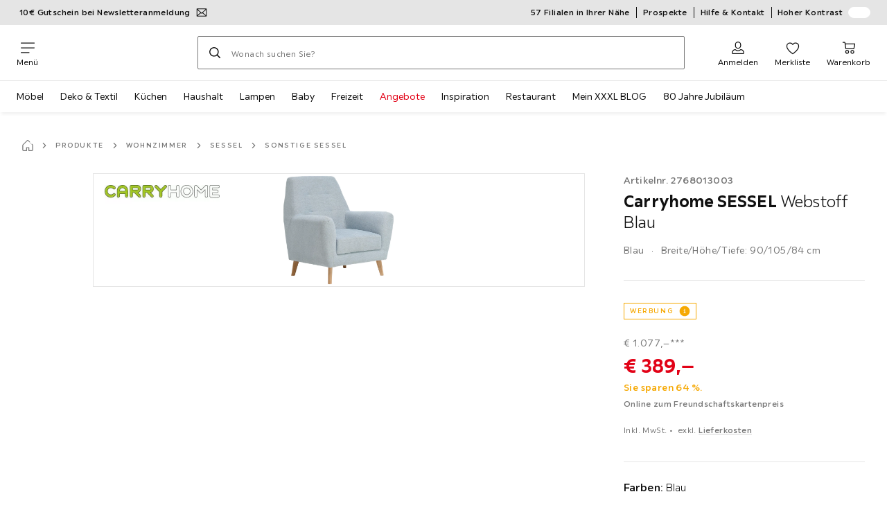

--- FILE ---
content_type: text/javascript
request_url: https://assets.xxxlutz.com/webshop/lz/assets/js/runtime_27cd47d2cf06586cb5ec.js
body_size: 10841
content:
(()=>{"use strict";var e={},a={};function d(c){var o=a[c];if(void 0!==o)return o.exports;var n=a[c]={exports:{}};return e[c].call(n.exports,n,n.exports,d),n.exports}d.m=e,(()=>{var e=[];d.O=(a,c,o,n)=>{if(c){n=n||0;for(var t=e.length;t>0&&e[t-1][2]>n;t--)e[t]=e[t-1];e[t]=[c,o,n];return}for(var f=1/0,t=0;t<e.length;t++){for(var[c,o,n]=e[t],b=!0,r=0;r<c.length;r++)(!1&n||f>=n)&&Object.keys(d.O).every(e=>d.O[e](c[r]))?c.splice(r--,1):(b=!1,n<f&&(f=n));if(b){e.splice(t--,1);var s=o();void 0!==s&&(a=s)}}return a}})(),d.F={},d.E=e=>{Object.keys(d.F).map(a=>{d.F[a](e)})},d.n=e=>{var a=e&&e.__esModule?()=>e.default:()=>e;return d.d(a,{a:a}),a},(()=>{var e,a=Object.getPrototypeOf?e=>Object.getPrototypeOf(e):e=>e.__proto__;d.t=function(c,o){if(1&o&&(c=this(c)),8&o||"object"==typeof c&&c&&(4&o&&c.__esModule||16&o&&"function"==typeof c.then))return c;var n=Object.create(null);d.r(n);var t={};e=e||[null,a({}),a([]),a(a)];for(var f=2&o&&c;"object"==typeof f&&!~e.indexOf(f);f=a(f))Object.getOwnPropertyNames(f).forEach(e=>t[e]=()=>c[e]);return t.default=()=>c,d.d(n,t),n}})(),d.d=(e,a)=>{for(var c in a)d.o(a,c)&&!d.o(e,c)&&Object.defineProperty(e,c,{enumerable:!0,get:a[c]})},d.f={},d.e=e=>Promise.all(Object.keys(d.f).reduce((a,c)=>(d.f[c](e,a),a),[])),d.u=e=>"assets/js/"+(({11:"AdyenNative3DS",75:"CmsVoucherComponent-components-VoucherSvgComponent-index",119:"CmsContentCardComponent-index",210:"pages-MultiProductView-components-ARButton-MultiProductARButton",220:"webshop-frontend-xxxl-webshop-src-modules-customer-account-pages-OrderHistory",244:"CmsVoucherComponent-components-VoucherModalComponent-index",251:"checkout",321:"RivertyGeneric",381:"previewPanel",403:"pages-Checkout-components-PaymentOptionsGeneric",555:"pages-StoreOverview-components-StoreOverviewMap-components-StoreMap",689:"webshop-frontend-xxxl-webshop-src-modules-order-information-pages-OrderInformationStart",742:"components-ProductTile-components-ExtendedActions-ExtendedActions",785:"webshop-frontend-xxxl-webshop-src-modules-online-scheduling-pages-TransporterBooking",812:"incidentProcess",857:"AdyenOnlineBanking",881:"signIn",1010:"pages-ProductDetail-components-ConsultationArea",1077:"PayPalGeneric",1166:"kitchenStudioOverview",1169:"FavouritesLoginModal",1171:"webshop-frontend-xxxl-webshop-src-modules-customer-account-pages-MyAccount",1176:"components-AdditionalService",1231:"components-Zoom-Zoom",1244:"SearchView",1258:"ratingsOverview",1403:"pages-ProductDetail-components-Availability-components-DeliveryInfoSideSheet-components-Assembly",1424:"webshop-frontend-xxxl-webshop-src-modules-online-scheduling-pages-TransporterConfirmed",1444:"pages-ProductDetail-components-Description-components-DescriptionMBXAT",1530:"GenericRedirect",1643:"CmsComponentContainer-index",1747:"CmsFlexPopupComponent-components-Voucher-index",1768:"QRCodeBox",1879:"RelatedProductsModal",1901:"webshop-frontend-xxxl-webshop-src-pages-KitchenAdvisory-components-Stepper",1930:"webshop-frontend-xxxl-webshop-src-modules-customer-card-pages-Confirmation-Confirmation",2080:"AbstractCampaignView",2095:"favourites",2182:"AdyenApplePay",2190:"newsletter",2451:"OnlineBankingGeneric",2456:"resetPassword",2579:"pages-ProductDetail-components-Availability-components-SoldByInternal",2622:"CmsBannerComponent-index",2733:"webshop-frontend-xxxl-webshop-src-modules-help-center-components-FaqAnswer",2755:"cmsPage",2765:"CmsExtendedParagraphComponent-index",2939:"pages-ProductDetail-components-Availability-components-TimeEstimationSideSheet",2968:"CmsOverlayComponent-index",3072:"pages-ProductDetail-components-DeliveryPriceSideSheet-components-StoreSideSheet",3095:"AdyenRiverty",3101:"CmsVoucherComponent-components-ProductVoucher-index",3135:"EmailChangeSuccessPage",3196:"pages-ProductDetail-components-Variants",3337:"AdyenCreditCard",3429:"countryOverlay",3464:"customerAccount",3537:"CmsFormComponent-components-AddressSection-index",3656:"CmsTimendoComponent-index",3707:"components-Configurator-Configurator",3795:"components-ConfiguratorLink",3800:"webshop-frontend-xxxl-webshop-src-modules-help-center-pages-FaqCategory-FaqCategory",3828:"pages-ProductDetail-components-Availability-components-NoDelivery",4127:"components-ProductRecommendations",4160:"pages-ProductDetail-components-Accessories",4191:"trust",4195:"webshop-frontend-xxxl-webshop-src-modules-customer-account-pages-AddressBook",4232:"webshop-frontend-xxxl-webshop-src-modules-help-center-pages-FaqOverview-FaqOverview",4399:"Transporter",4419:"CmsVoucherComponent-components-DiscountVoucher-index",4484:"components-Deck-components-ARButton-ARButton",4565:"pages-ProductDetail-components-ServiceInfo-components-ServiceDelivery",4852:"orders",4928:"webshop-frontend-xxxl-webshop-src-pages-EVSPage-components-EVSError",5041:"AbstractProductDetail",5052:"consultation",5281:"CmsImageMapComponent-index",5320:"contactPage",5431:"ComingSoon",5470:"pages-ProductDetail-components-DeliveryPriceSideSheet-components-ProductSideSheet",5572:"multiProductView",5589:"CmsStaffRecommendationComponent-index",5679:"webrocket-hydra-module-webrocket-cmp",5716:"components-AddToCartSidebar",5793:"productDetailHotdeals",5798:"AbstractCategoryView",6007:"modules-store-service-components-MapLegend",6097:"pages-ProductDetail-components-RatingsReviews-components-RatingsReviewsSection",6104:"webshop-frontend-xxxl-webshop-src-modules-order-information-pages-OrderInformationResult",6170:"webshop-frontend-xxxl-webshop-src-modules-incidents-pages-OrderOverview",6273:"CmsVideoComponent-components-VideoConsentPlaceholder-index",6300:"CmsVoucherComponent-components-VoucherVariantComponent-index",6342:"imageSearch",6345:"LegalModal",6371:"webshop-frontend-xxxl-webshop-src-pages-EVSPage-components-EVSSuccess",6385:"Faq",6393:"signUpWithCustomerCard",6424:"Subsidiary",6456:"kitchenStyleFinder",6475:"reservation",6520:"CmsComponent-index",6529:"CmsRetailMediaComponent-components-RetailMediaCarouselVideo-index",6595:"OrderInformationReturnLabel",6601:"AdyenGooglePay",6619:"categoryRoot",6630:"webshop-frontend-xxxl-webshop-src-modules-contact-center-new-pages-ContactForm-ContactForm",6713:"pages-ImageSearch-components-ModalView",6786:"brochures",6792:"TermsAndConditionsModal",6813:"pages-ProductDetail-components-Availability-components-AvailabilityExternal",6818:"CmsFormComponent-index",6832:"webshop-frontend-xxxl-webshop-src-modules-contact-center-new-pages-Confirmation",6856:"kitchenAdvisory",6925:"CmsTrackedNewsletterComponent-index",6946:"orderInformationCancelation",6966:"webshop-frontend-xxxl-webshop-src-modules-customer-card-pages-Register-Register",6973:"deleteAccountConfirmationPage",7060:"webshop-frontend-xxxl-webshop-src-modules-customer-card-pages-AlmostDone-AlmostDone",7089:"pages-ProductDetail-components-Availability-components-DeliveryInfoSideSheet",7162:"CmsVoucherComponent-index",7318:"PaymentErrors",7335:"storeOverview",7418:"signUpWithCustomerCardConfirmation",7657:"CmsFormComponent-components-ContactSection-index",7670:"webshop-frontend-xxxl-webshop-src-modules-help-center-pages-FaqSearchResults-FaqSearchResults",7767:"ProductComparison",7840:"components-Survey-CSATSurvey",7867:"waca",7877:"ComparisonService",7949:"cart",7953:"orderInformation",7961:"CreditCardGeneric",7962:"home",7988:"webshop-frontend-xxxl-webshop-src-modules-order-information-pages-OrderInformationCancelation",8001:"CmsInfoBoxComponent-index",8020:"CmsAdviceComponent-index",8055:"modules-marketplace-components-MarketplaceInfo",8133:"webshop-frontend-xxxl-webshop-src-modules-customer-account-pages-UserData",8150:"webshop-frontend-xxxl-webshop-src-modules-incidents-pages-IncidentProcess",8206:"CmsFormFieldComponent-index",8218:"CmsFlexPopupComponent-components-Header-index",8248:"CmsIframeComponent-index",8312:"ApplePayGeneric",8342:"pages-ProductDetail-components-MediaPreview",8362:"components-SubsidiaryModal-components-Map",8407:"CmsShoppableCallToActionComponent-index",8422:"webshop-frontend-xxxl-webshop-src-modules-customer-account-pages-CustomerCard",8487:"webshop-frontend-xxxl-webshop-src-modules-customer-account-pages-DeleteAccountConfirmationPage-DeleteAccountConfirmationPage",8561:"webshop-frontend-xxxl-webshop-src-modules-order-information-pages-OrderInformationReturnLabel",8601:"AdyenPayPal",8646:"CmsShoppableCarouselComponent-index",8651:"modules-header-components-SidebarMenu",8698:"DeliveryInformationCurbside",8863:"CartLoginModal",8873:"webshop-frontend-xxxl-webshop-src-pages-KitchenAdvisory-components-Confirmation",8885:"selfPickup",9043:"CmsFeedbackNoteComponent-index",9047:"CmsFlexPopupComponent-index",9057:"CmsInfoBoxContainer-index",9195:"signUp",9271:"GooglePayGeneric",9303:"productDetail",9370:"registerUserConfirmation",9376:"orderOverview",9410:"hotdealsView",9419:"CmsVideoComponent-index",9433:"components-UnitCalculatorModal",9535:"pages-ProductDetail-components-SetQuantityPicker",9599:"webshop-frontend-xxxl-webshop-src-modules-favourites-pages-FavouritesHandlerPage",9772:"alltranslations",9776:"webshop-frontend-xxxl-webshop-src-modules-incidents-pages-IncidentsFormStart",9792:"SeasonalGimmick",9911:"cartTemplate"})[e]||e)+"_"+({11:"fd5af32cfa75990544ad",75:"e322b8eb32b99914680f",109:"a312aaeb60fb3fbaf548",119:"a309c11b7a9d77aef9f1",210:"08e48619a101a8c83f60",220:"a06f0e848fd22902309f",244:"f85a36720f3d65b03c95",251:"f961a5e54affe2ce3f07",321:"ff54c07e2dd0b3baf869",381:"e0fa67ca6bea5700d6e3",403:"d0b79b4559d2b851c9d3",405:"cdfb3177e2996e0dc0b9",555:"7ec13cb784b6d42b0646",689:"295d20aaab40adc0afd3",696:"de3dc12e93a40bb56731",742:"157bcc9b7cae1c8d06ab",785:"be2125ddfda655553650",812:"4808600d30f85c502dc8",816:"485370ed1c5878e9f2fd",853:"b773be6ae3b74773384e",857:"8527d3927d5ce1e6923d",881:"4f92d22d7b9d2d33cecc",982:"f31506323d2ce174c095",1010:"3b50967f467d983eb10f",1077:"fdf1b49588c33368cd8e",1102:"4d1dd5ab4b6839569a2b",1166:"042a5819d1afeca41220",1169:"f715dcb4b6ce5323c340",1171:"efcb634fb361a528dda6",1176:"5c2d8fd6ff58d9d5d9db",1231:"39b6c305b7ef32d486d1",1244:"d3133cef97c639875b11",1258:"6b0d4fc29295e113c810",1370:"164c921317321c435e10",1398:"d0d6fd6d9d0bb01c5b1e",1403:"7e46f9d5b0f5cb8ceef5",1424:"4369a3ade7a0305f1b4b",1444:"f83da1d774dd1d76ff1d",1530:"2cfbb4ff83c2e3adef6c",1585:"19b60fc0bbdcb3c8cd77",1643:"a9305ea3dfe560611a9b",1747:"ddf3520fab918c85e90d",1768:"bdc2f6d48a7acfca00c2",1790:"6b3239a975fc9f3ddf14",1803:"533f1836f4332b6c0376",1879:"3777e1fa0ee6b6d10902",1901:"643c9a2208e8e73e8b9d",1930:"ce0187232d914301787d",2080:"8fb5080f8d8420d788a0",2095:"d5efb3754b364d1d20ed",2182:"7f7ca4c4183269050d5e",2190:"9fcb58f9a0d0dbc8d75d",2228:"4492fb1385ba7f85e10a",2295:"d8331373e31d22628ad4",2418:"85616f0f8cc7e4f4497a",2451:"0707f7ee06a591b78c04",2456:"1505fa8f3f6f026bb98c",2536:"48697601847e70993219",2579:"4b95b6422eae974e8038",2605:"ba8b139af573f934bb03",2622:"dcff2e315c5e815833ec",2733:"31769b4cbe9500ef586d",2755:"f3c884f38f4758a4f6c2",2765:"9de8418ef3941dad7ea8",2900:"000a34df9017c062a2e3",2939:"918f2aa6878d3bc5e330",2943:"69c2a336e1cf44df6116",2968:"8be88eec344fa0605f66",3072:"05833413366cffc7fd0f",3095:"2a911343889287b7b53f",3101:"4f61df23677559e3aa7f",3135:"8e867adea8c506b84010",3196:"d3156bccc186ffdea4b7",3259:"32ed4c0ba7f1bb3af957",3337:"1713cbc90ae77762a9b6",3429:"e2c273f6c3edfac4496e",3464:"b7d86e3d4a69cb6e97a9",3474:"de038437362a85ac4863",3537:"96b2ea84e7015f4daf9d",3656:"3c691ff1a14ae043407b",3669:"1a84fd63daf156ba52fa",3707:"fefa3064ad9ac87d4c66",3795:"43c4732ab3daa5b622a3",3800:"4a4ec2a8ff3d6932623d",3828:"e130ec0ef3565f255ab2",3959:"85d813459d48b663374a",4127:"9f1dbc091d490c910d9e",4160:"1e13a5f15873908f81ad",4191:"27a2468bd7e47f9bd398",4195:"c27afbe6f95f027c6544",4232:"f1515ea347586c9124c2",4339:"3f63bf51a16f267fb5b8",4399:"1781593da2213943ccd4",4419:"a0f2146b4ad8e4a67a58",4448:"59af1da7943171ca260b",4484:"fc296a517630021f3e9d",4565:"88fbbb55bb6f9ff27998",4654:"7ee580d03ffe02788b7d",4779:"513090c070d73818c0b8",4852:"162fe4b274d2fd9943b7",4928:"c05a358ea1b97dbb26bd",4936:"228fc6c57d8c7c6fd609",5041:"d823211f91ea5b665601",5052:"58045f0720aa8544e1a9",5065:"2b25dd7cc718df7cd71d",5281:"fac4e184047aab56c778",5320:"9432bfc2d70e144f36bd",5431:"219173bbb280611643bd",5470:"c752c602e95ec79b7566",5572:"184b7908917738df3176",5589:"807b6f57a4b56d35b707",5679:"dbd4fc499afdd0c2ea0a",5716:"6e368b69f40ffb17c4b1",5793:"cfdf22195ebaa42340bc",5798:"2d056b8f4b7803262c92",5924:"4de56f0b19aa3ac3cf3a",6007:"8472e286e37df1fb6d24",6097:"3471afb12c7140f56cda",6104:"be0aee167c93d23c28d4",6170:"957c427efc8486531377",6237:"4d046af8eae289defff8",6273:"1969b02aac3ebd238390",6286:"e4deb066c6dca021e38b",6297:"72e79a44088096e58083",6300:"6fac94dd09e7a7a6f003",6342:"82aa222b4beac200af54",6345:"ce24f56909a743e804c8",6360:"e79a8144bf4e672d407a",6371:"870aa065e43ff20c1998",6385:"f345c05266af83ec7f88",6386:"119d6e45c616dcdd9a1a",6393:"948cfdbde9ce0e903081",6424:"7ce62141dccbb86353ba",6456:"8e95c1fcbc6e4379b5cf",6475:"69872b7887be85ff1279",6520:"689c9c1f70b81c0cec74",6529:"ea428035c02e64971df5",6595:"315eb5d633e83b6abc63",6601:"ec89322cfc70e930bd9d",6619:"e9b700e89365ee3fe672",6630:"c15d556f46b3cf4905ae",6713:"30034fe34bb0b987cf18",6763:"537dee6b1156cecc4348",6786:"fdfaed9b80c673237947",6792:"07546910f2cfbc5845a7",6813:"8ccdcccb81d2c63b91cf",6818:"6e2ca30011659be63292",6832:"666b7415efbf7019a751",6856:"4ce2a6538c398f6cc618",6925:"83110664d319a2140466",6946:"2b06744209740dcc3e90",6966:"15c29b11d6a9b1090621",6973:"d8469a20a1b7a9bc3b1e",7060:"cec775924c26312360cf",7089:"638a6b5dcb3afe769fae",7110:"e628550098d0edcfac72",7162:"26837607c0c0ce386a08",7233:"92aa52e6c4be0c29eafa",7318:"3cd6307411218eddbaae",7335:"732551e6126cf2ce6617",7418:"a25adf6c090f19b5bd35",7657:"8e15722a955dda02b06b",7670:"271f9e887f21f4a2a184",7767:"e07dd604e0e5dc13f53e",7840:"ca1aa666d15a5aada614",7867:"bbe229d090fd4322950b",7877:"9eaba8a1ae6114e5821f",7949:"85c0febf58956b18c667",7953:"96806fe58b3901a91ce0",7961:"b8c3f948dc39cc447f6d",7962:"2f1d71b4a2c5f27be1ac",7987:"6d974aeb4247ac9ad92d",7988:"e0e92ddebf7588c4a0d9",8001:"1fea5828e9b7230b2701",8020:"482e7dcec3ee58f65647",8055:"a329b515d0cb218ffb45",8133:"4b78e8169e32d700d26c",8150:"b461b4ab0ffe4074ea47",8206:"7206c616f7527835914d",8218:"061bd6c379394663cf2f",8248:"ef79f4438627a081b901",8312:"25dd9ad261e553585910",8342:"578adb3db7869f5152d7",8362:"c58628a90f6b783b34a0",8407:"f5302af9f8ada9a6dbca",8422:"de65f4b9a5eb8c441b4e",8450:"c5ccc48becacf9db8bca",8487:"7d53a0942445bf5d0b23",8561:"29ee367b79a05c90eb1b",8601:"4ea4418ea83a57754c1e",8646:"bf3b82b0d99261184f1d",8651:"4d752f8c1472af0ddc91",8698:"9472a55ca490cbde6717",8812:"e916ef13c6691a5a5487",8863:"ffd74b02b5e96860cee7",8873:"64d29213d8ce5a36e473",8885:"1f089c80a15ee55acfed",8954:"7ac86ca095e5c5281b03",9043:"846708bf8202e720437f",9047:"6302276503c36807072d",9057:"42476186e58dcd3d9e08",9195:"2b5715c843e99570b813",9196:"a538e8bdbcff96db4535",9271:"9794a005b80805337466",9291:"811cd5d8845149300aec",9303:"250c54f5ebb3edaadd17",9370:"c0e3d9064c8d07b5bb63",9376:"6df7ee43a62138962ce9",9410:"2d61c13c9b89e9ffd0b4",9419:"3e3ee22f7e2bb4a5abe0",9433:"af4de8cf614d872d4dbb",9535:"fa30e164fb862cd71f09",9596:"472ddd70e95aa08c0a2f",9599:"e5a8686abdaf21a5ee18",9772:"4aa38df2f908150c8f16",9776:"d0ddba6b41b1295d76a5",9792:"f3fa66f7bd4aafdf844b",9908:"6d71cbf8abd756bbe011",9911:"71b84b586093caef374b",9972:"4fd57847da645cb29f40"})[e]+".js",d.miniCssF=e=>"./assets/css/"+({11:"09bbe294f93676b37c05",75:"03e758eec0fa8b834769",109:"24fe04062a0c764d5592",119:"075ed8e82de783b432d7",210:"f2e056f1eaa0478fa20f",220:"d874710fb2017b9774c6",244:"2ac931ace570edb576f3",251:"ec45e77b3c0f6edb4992",381:"37b3a635ea9ec1730af3",403:"148f9d3e6840d005d005",555:"050bdb2b643132f34d7a",742:"2ea9b9aa0333ec2d5132",785:"7b6c820b1eff40e1f2c3",812:"02b88163753bc65a5f74",857:"5453012b8da34aa1da45",881:"58ece32045f55dfaec85",982:"a95b16816a07384e60a9",1010:"9f05e53b94618c4d1e1a",1166:"6d4883fe9ca03b1f0ed8",1169:"93a1d015ff3052439bf1",1171:"67654a141f72e0244532",1176:"3a79504c94de2266c488",1231:"4134ccf19b47e9cfde49",1244:"451bdffed4f28ed7c7bc",1258:"44ea49f9ce38b3d6beef",1403:"bb51e1e31c24c7b40f45",1424:"dd0036f066e616d0b2f8",1444:"8c5b220bf6f482881a90",1530:"b47496e22247643b01d5",1598:"df7df269eb62eabc650a",1747:"58d56b2327fed7c39150",1879:"5d55daf4210e23298a97",1901:"e53031bd1608bf04efb4",1930:"403c1872b93a4529355d",2080:"9cc62d3e7156f346678c",2095:"75d788c8e5dc033d912a",2182:"0b3ba59ca2f70aa10c87",2190:"77ff2550534f4fd320f8",2418:"ade6900c2d5051c2f3e8",2456:"b23d46c434e3edc86771",2579:"7cc903eec7e58f898cd1",2622:"5aef300f8fb00c943448",2733:"bb18273811d237ddaf45",2765:"2ff9f69dde68116475b8",2939:"0b3993376d9fc4aa3afc",2968:"e4ebf002db5b38bc81a7",3072:"6c1c5191d8d180e0de74",3095:"3b620d69d603ac02f716",3101:"9e949e36c338af8d23be",3135:"770e50a73122bb77c2c3",3196:"2c75e985f94618cacfed",3337:"8ba2b93bc87f0505cd54",3429:"a58d5ec04968b7eccdb8",3464:"56a654eb62a35abe1dfd",3537:"0193f44f4b9a8966c847",3656:"8555501bf650dd37256e",3707:"e0f691d29c1180ed9a6d",3795:"84de5c1ddebcdba020a4",3800:"3aa9d561ecffc0b86fb1",3828:"b61fae7592d583d2d7c4",4127:"24dea22df264703776e3",4138:"c01e83f565af4fa632c4",4160:"fb401c5a97a45ce65f6c",4195:"7eea42cb7fedce81cb0f",4232:"462dedde0dc812d50d82",4399:"6642fb060f6bdfcdc8ac",4419:"b279f81b7a8303a59800",4484:"b2557e6dd9d8e04f07c2",4565:"f83be9b05ec675313575",4852:"e275770d8eac0821f1c3",4928:"563dba5f6f21c7d73233",5052:"5fe4f30302200686defb",5431:"163b09ed57713e0ee610",5470:"ea11c78bfc7a62e3db3f",5572:"92375d9e8a685e7b0ee1",5589:"dbfe00b61abe47862053",5716:"233a75ee7869a76ac568",5793:"5e6c31a9ca6b25b179bd",5798:"46d8142962037f5acbc4",6007:"cd96e6ac5d6f8722ae6b",6097:"7f4a991702ae6cde48f0",6270:"89d0a5b8fd66599210ae",6273:"327c2c054dc648c173f1",6297:"e76ed98342c59b3094a2",6300:"507249b51a413051ffbb",6342:"3e97c26309578a16a070",6345:"232d8a9789bdeca7e0b9",6371:"0b341121f43d2af230d9",6385:"89d0a5b8fd66599210ae",6393:"790030ab5999d937cf14",6456:"e28b297d1bd8005c0ff6",6475:"656f746e6fa024a77910",6520:"38833454c675afb0960f",6523:"54546156eb225cb5ff01",6595:"6f481264f970f9ceba66",6601:"885469614815ca47c501",6619:"d53ac51deb9c126fd291",6630:"88dcf00bd40b37a0fb92",6713:"69961c51575985179d02",6786:"8bf839ad360d12b85fd5",6792:"2cb110c61dbea4930b99",6813:"d68e8301f60a9157a0e3",6818:"66d6639a336b5338299c",6832:"9f392122ae343fa5b958",6856:"f161ec69415c85f73b93",6925:"77ff2550534f4fd320f8",6946:"ad4de4fc4cd50afcc3f4",6966:"0e793508bb7df671bf05",6973:"4444ea52553b2db98bf2",7060:"b61984534a9dc4d0d4cd",7089:"e94ae801f185207816d4",7162:"fb7cc7bdd4cb910b7009",7335:"6f217f1a154e1f7cfe4b",7418:"01ed3e9650bcafac1ff3",7657:"944111184101df11a422",7670:"244c142ecc7451ebb3cf",7767:"b6655d160c8b17703527",7840:"4c7f70028f387798c575",7877:"2c602b5deaa1bb843145",7949:"93556d854450221dc83d",7953:"4295627498411fadd569",8001:"2290c25bdd0692eefd0d",8020:"7b3fb960bed5561d2e28",8055:"b62d36515db8fa714af4",8133:"3e0ecf702078573cfa75",8218:"a29ee5be89b112dc026f",8342:"e201efa5a19c2b5d5283",8407:"0aefde85241b12074777",8422:"7df22fac76a13fd1487d",8487:"4444ea52553b2db98bf2",8601:"2cd81fbce8cbf9936195",8646:"864438f5e2e70070d932",8651:"ce320def3d07c998d9ef",8698:"790a0cf2d5f32b4217e3",8863:"7ce858c46215328104ea",8873:"ed2d34905f8b0a561529",8885:"05d10477e8a62a2ac02b",9043:"2f435b955fda4ac88e8e",9047:"54546156eb225cb5ff01",9057:"26ed1247f885ea0e7e69",9195:"6964e85e7f28ca1d2f9b",9303:"0746c93a828f69375465",9370:"ccc7e3a56de1788279b1",9376:"c2935ad2c0bea982e717",9410:"13acbaff938db5129338",9419:"327c2c054dc648c173f1",9433:"823851c51444173239b3",9535:"bb371c7f43a72eb45868",9596:"af5ed2fcddea4e91af75",9599:"01e452af94ac36fa8a9e",9772:"1958c0a5eae9f70471bd",9776:"9a8ab16ce2c5f1f3dae6",9792:"243c3e3e7ae8b5d3924b"})[e]+".css",d.g=function(){if("object"==typeof globalThis)return globalThis;try{return this||Function("return this")()}catch(e){if("object"==typeof window)return window}}(),d.o=(e,a)=>Object.prototype.hasOwnProperty.call(e,a),(()=>{var e={},a="@webshop-frontend/app-webshop:";d.l=(c,o,n,t)=>{if(e[c]){e[c].push(o);return}if(void 0!==n)for(var f,b,r=document.getElementsByTagName("script"),s=0;s<r.length;s++){var i=r[s];if(i.getAttribute("src")==c||i.getAttribute("data-webpack")==a+n){f=i;break}}f||(b=!0,(f=document.createElement("script")).charset="utf-8",f.timeout=120,d.nc&&f.setAttribute("nonce",d.nc),f.setAttribute("data-webpack",a+n),f.src=c,0===f.src.indexOf(window.location.origin+"/")||(f.crossOrigin="anonymous")),e[c]=[o];var p=(a,d)=>{f.onerror=f.onload=null,clearTimeout(m);var o=e[c];if(delete e[c],f.parentNode&&f.parentNode.removeChild(f),o&&o.forEach(e=>e(d)),a)return a(d)},m=setTimeout(p.bind(null,void 0,{type:"timeout",target:f}),12e4);f.onerror=p.bind(null,f.onerror),f.onload=p.bind(null,f.onload),b&&document.head.appendChild(f)}})(),d.r=e=>{"undefined"!=typeof Symbol&&Symbol.toStringTag&&Object.defineProperty(e,Symbol.toStringTag,{value:"Module"}),Object.defineProperty(e,"__esModule",{value:!0})},d.p="https://assets.xxxlutz.com/webshop/lz/",(()=>{if("undefined"!=typeof document){var e=(e,a,c,o,n)=>{var t=document.createElement("link");return t.rel="stylesheet",t.type="text/css",d.nc&&(t.nonce=d.nc),t.onerror=t.onload=d=>{if(t.onerror=t.onload=null,"load"===d.type)o();else{var c=d&&d.type,f=d&&d.target&&d.target.href||a,b=Error("Loading CSS chunk "+e+" failed.\n("+c+": "+f+")");b.name="ChunkLoadError",b.code="CSS_CHUNK_LOAD_FAILED",b.type=c,b.request=f,t.parentNode&&t.parentNode.removeChild(t),n(b)}},t.href=a,0!==t.href.indexOf(window.location.origin+"/")&&(t.crossOrigin="anonymous"),c?c.parentNode.insertBefore(t,c.nextSibling):document.head.appendChild(t),t},a=(e,a)=>{for(var d=document.getElementsByTagName("link"),c=0;c<d.length;c++){var o=d[c],n=o.getAttribute("data-href")||o.getAttribute("href");if("stylesheet"===o.rel&&(n===e||n===a))return o}for(var t=document.getElementsByTagName("style"),c=0;c<t.length;c++){var o=t[c],n=o.getAttribute("data-href");if(n===e||n===a)return o}},c=c=>new Promise((o,n)=>{var t=d.miniCssF(c),f=d.p+t;if(a(t,f))return o();e(c,f,null,o,n)}),o={9121:0};d.f.miniCss=(e,a)=>{o[e]?a.push(o[e]):0!==o[e]&&({11:1,75:1,109:1,119:1,210:1,220:1,244:1,251:1,381:1,403:1,555:1,742:1,785:1,812:1,857:1,881:1,982:1,1010:1,1166:1,1169:1,1171:1,1176:1,1231:1,1244:1,1258:1,1403:1,1424:1,1444:1,1530:1,1598:1,1747:1,1879:1,1901:1,1930:1,2080:1,2095:1,2182:1,2190:1,2418:1,2456:1,2579:1,2622:1,2733:1,2765:1,2939:1,2968:1,3072:1,3095:1,3101:1,3135:1,3196:1,3337:1,3429:1,3464:1,3537:1,3656:1,3707:1,3795:1,3800:1,3828:1,4127:1,4138:1,4160:1,4195:1,4232:1,4399:1,4419:1,4484:1,4565:1,4852:1,4928:1,5052:1,5431:1,5470:1,5572:1,5589:1,5716:1,5793:1,5798:1,6007:1,6097:1,6270:1,6273:1,6297:1,6300:1,6342:1,6345:1,6371:1,6385:1,6393:1,6456:1,6475:1,6520:1,6523:1,6595:1,6601:1,6619:1,6630:1,6713:1,6786:1,6792:1,6813:1,6818:1,6832:1,6856:1,6925:1,6946:1,6966:1,6973:1,7060:1,7089:1,7162:1,7335:1,7418:1,7657:1,7670:1,7767:1,7840:1,7877:1,7949:1,7953:1,8001:1,8020:1,8055:1,8133:1,8218:1,8342:1,8407:1,8422:1,8487:1,8601:1,8646:1,8651:1,8698:1,8863:1,8873:1,8885:1,9043:1,9047:1,9057:1,9195:1,9303:1,9370:1,9376:1,9410:1,9419:1,9433:1,9535:1,9596:1,9599:1,9772:1,9776:1,9792:1})[e]&&a.push(o[e]=c(e).then(()=>{o[e]=0},a=>{throw delete o[e],a}))},d.F.miniCss=e=>{if((!d.o(o,e)||void 0===o[e])&&!/^(1(077|102|370|398|585|643|768|790|803)|2((29|60|75)5|228|451|536|900|943)|3((25|66|95)9|21|474)|4(05|191|339|448|654|779|936)|5(041|065|122|281|320|679|924)|6((28|38|9)6|104|170|237|360|424|529|763|89)|7(9(61|62|87|88)|110|233|318|867)|8([14]50|(31|36|81)2|16|206|248|53|561|954)|9(9(08|11|72)|(12|27|29)1|196))$/.test(e)){o[e]=null;var a=document.createElement("link");a.crossOrigin="anonymous",d.nc&&a.setAttribute("nonce",d.nc),a.rel="prefetch",a.as="style",a.href=d.p+d.miniCssF(e),document.head.appendChild(a)}}}})(),(()=>{var e={9121:0,8871:0,7345:0};d.f.j=(a,c)=>{var o=d.o(e,a)?e[a]:void 0;if(0!==o){if(o)c.push(o[2]);else if(/^(1598|4138|6270|6523|7345|8871|9121)$/.test(a))e[a]=0;else{var n=new Promise((d,c)=>o=e[a]=[d,c]);c.push(o[2]=n);var t=d.p+d.u(a),f=Error();d.l(t,c=>{if(d.o(e,a)&&(0!==(o=e[a])&&(e[a]=void 0),o)){var n=c&&("load"===c.type?"missing":c.type),t=c&&c.target&&c.target.src;f.message="Loading chunk "+a+" failed.\n("+n+": "+t+")",f.name="ChunkLoadError",f.type=n,f.request=t,o[1](f)}},"chunk-"+a,a)}}},d.F.j=a=>{if((!d.o(e,a)||void 0===e[a])&&!/^(1598|4138|6270|6523|7345|8871|9121)$/.test(a)){e[a]=null;var c=document.createElement("link");c.crossOrigin="anonymous",d.nc&&c.setAttribute("nonce",d.nc),c.rel="prefetch",c.as="script",c.href=d.p+d.u(a),document.head.appendChild(c)}},d.O.j=a=>0===e[a];var a=(a,c)=>{var o,n,[t,f,b]=c,r=0;if(t.some(a=>0!==e[a])){for(o in f)d.o(f,o)&&(d.m[o]=f[o]);if(b)var s=b(d)}for(a&&a(c);r<t.length;r++)n=t[r],d.o(e,n)&&e[n]&&e[n][0](),e[n]=0;return d.O(s)},c=self.__LOADABLE_LOADED_CHUNKS__=self.__LOADABLE_LOADED_CHUNKS__||[];c.forEach(a.bind(null,0)),c.push=a.bind(null,c.push.bind(c))})(),(()=>{var e={1244:[8871,6360,8450,1398,3959,4339,9972,2418,816,9303],2080:[8871,6360,8450,1398,3959,4339,9972,2418,816,9303],5041:[8871,6360,8450,1398,3959,4339,9972,2418,816,9303],5572:[8871,6360,8450,1398,3959,4339,9972,2418,816,9303],5798:[8871,6360,8450,1398,3959,4339,9972,2418,816,9303],6342:[8871,6360,8450,1398,3959,4339,9972,2418,816,9303],9410:[8871,6360,8450,1398,3959,4339,9972,2418,816,9303]};d.f.prefetch=(a,c)=>Promise.all(c).then(()=>{var c=e[a];Array.isArray(c)&&c.map(d.E)})})()})();
//# sourceMappingURL=/assets/js/runtime_27cd47d2cf06586cb5ec.js.map

--- FILE ---
content_type: text/javascript
request_url: https://assets.xxxlutz.com/webshop/lz/assets/js/productDetail_250c54f5ebb3edaadd17.js
body_size: 25705
content:
"use strict";(self.__LOADABLE_LOADED_CHUNKS__=self.__LOADABLE_LOADED_CHUNKS__||[]).push([[1747,9303],{5357:(e,t,r)=>{r.d(t,{A:()=>s});let s={promo1:"_tWvQ66N_YzhKT2gh",promo2:"_R9jy0bquUhPi91zT",promo3:"_T0F52CvyFmKcYBPH",promo4:"_mGpUTbuUmDpID2vl",promo5:"_O_3uQqbZZZZKZeWY",promo:"_dfxpV9DUmPdN9tkJ",voucherContainer:"_A5G_qqFNC7MmnzJG",voucherCopied:"_g6WJG0c8UIsoPynD",fadeIn:"_pUSEe6oBamZERyOw"}},53015:(e,t,r)=>{r.d(t,{A:()=>s});let s={wrapperPage:"_z7HmIAM4iMqJMk4L",wrapperBreadcrumbs:"_VBYzU6S1pf_rN_FU",skeletonBreadcrumbs:"_DRSwe9wH3PvKkq2a",wrapperUpperPage:"_pEoOx17Y1WWt_wDE",wrapperSlider:"_r91dx0jr24n0xn7P",rightContainer:"_QtJksVqkgXfuViSX",cmsContent:"_DZUPqKlxH8XTODRO",CSATSurvey:"_HcIENcLBRrO5RlVs",affirmators:"_pRw2GNgjFyNY6spP",cmsDescription:"_Y2pDrZ_77i5XbIEW",descriptionAndAccessoriesMobile:"_NHSZeRZY43jhJv_0",detailsMobileView:"_fvNxjqvJyoGPZdXG",informationSectionWithoutDescriptionMobile:"_K6y2joah31HRR_YC"}},77023:(e,t,r)=>{r.d(t,{A:()=>s});let s={heading:"_PPlarVUQMLYUagWM"}},71659:(e,t,r)=>{r.d(t,{A:()=>s});let s={wrapper:"_VROPRZ2Qsjex9SOs"}},98603:(e,t,r)=>{r.d(t,{A:()=>s});let s={wrapper:"_jIb8Jg5CAJ5ptHTI",servicesInfoTitle:"_AWdk0Ypa1y5xU3Oo",affirmators:"_B7Ts49HQXHyRL03L"}},4479:(e,t,r)=>{r.d(t,{A:()=>s});let s={wrapperButtons:"_FF4IM5jmu2OjWu_n",wrapperServices:"_mDxiX90dGT7e1VKQ",favouriteButton:"_EZBgvqmGnd97vq3C",energyLabel:"_RBzsTop2r6eWvwoM"}},58407:(e,t,r)=>{r.r(t),r.d(t,{default:()=>p});var s=r(31350),a=r(64771),i=r(84033),n=r(22835),o=r(31391),l=r(67683),c=r(53804),d=r.n(c);let u={copiedContainer:"_VIkY6TBnHLXWlzeS",voucherButton:"_seVD9Veg9Dcz9XhT",voucherButtonText:"_sIhQHIldWfpWcbd6",text:"_Cos20A872mBOeu_L"},p=(0,l.Ay)((0,o.w2)("Popup"))(e=>{let{buttonVariant:t,className:r,i18n:o,isInverted:l=!0,voucherCode:c}=e,{handleCopyToClipboard:p,VoucherCopiedContainer:v}=(0,n.A)({...e,title:"",withVoucher:!0});return(0,s.jsx)(v,{containerClass:d()(u.copiedContainer,r),children:(0,s.jsxs)(i.A,{"aria-label":o?.voucherLabel,"data-purpose":"banner.button.copy",onClick:p,className:d()(u.voucherButton,{[u.voucherButtonText]:!t}),glyphAfter:a.A,variant:t||"secondary",inverted:l,children:[`${o?.voucherLabel}: `,(0,s.jsx)("span",{className:u.text,children:c})]})})})},96236:(e,t,r)=>{r.d(t,{A:()=>s});let s=(0,r(43205).Ay)({resolved:{},chunkName:()=>"LegalModal",isReady(e){let t=this.resolve(e);return!0===this.resolved[t]&&!!r.m[t]},importAsync:()=>r.e(6345).then(r.bind(r,48226)),requireAsync(e){let t=this.resolve(e);return this.resolved[t]=!1,this.importAsync(e).then(e=>(this.resolved[t]=!0,e))},requireSync(e){return r(this.resolve(e))},resolve:()=>48226})},95754:(e,t,r)=>{r.d(t,{A:()=>D});var s=r(31350),a=r(84582),i=r(67683),n=r(46965),o=r(53804),l=r.n(o),c=r(7846),d=r(97286),u=r(84033),p=r(31960),v=r(59192),y=r(55060),m=r(93586),h=r(71566),A=r(55682),b=r(31391),x=r(22508),f=r(76511),S=r(96236),C=r(80851),_=r(91007),j=r(12162),g=r(22120);let N=e=>{(0,g.ny)(g._X.CART_ENTRY_FROM_WEB,e)};var E=r(88595);let w=e=>{let t=(0,E.A)(e);return(0,g.cF)()&&t};var I=r(98365),T=r(44129);let k={button:"_zCPwAS8cy2xaMhTw"},R=(e,t)=>Number(e)>0?Number(e):t,O=(e,t)=>!!e?.length&&e.find(e=>{let{product:r}=e;return t===r?.code&&!r?.configuredProduct}),D=(0,i.Ay)((0,b.w2)("AddToCartButton"))(e=>{let{trackingProps:t,...r}=e,i=(0,A.z1)({...r,...t},"AddToCartButton"),[o,b]=(0,a.useState)(!1),g=(0,f.A)("wxs.checkout.in.cart"),E=(0,n.RQ)((0,x.A)("productDetailPage")[0].root)?"PDP":"PLP",{className:D="",dataPurpose:L="checkout.addtocart",iconSize:P="regular",isButtonDisabled:M=!1,isLabelHidden:B=!1,isLegalInformationNeeded:U=!1,offerId:z=null,onAddToCartEnded:q=v.lQ,packageAmount:V=null,product:F,productUnitBasedAmount:Y="0",service:G=null,totalItemCount:W=F?.packagingData?.itemsPerPackage||1,variant:H="primary"}=r,K=F?.code,X=F?.name?`${F.name} ${g}`:g,{isAnonymous:Q}=(0,m.As)(),J=w("mobileapp.addtocart.enabled"),Z=(0,a.useCallback)(e=>{let{code:t,entries:r,messages:s,potentialOrderPromotions:a,potentialProductPromotions:i}=e;Q&&C.I.set(C.W.CART_ID_ANON,t);let n=O(r,K),o=new BroadcastChannel("cart_sync");o.postMessage(JSON.stringify(e)),o.close(),n?s?.[0]?.message===h.HR.QUANTITY_CHANGED?q({errors:s}):(G&&p.s.setItem(`services-${K}`,G.serviceCode),q({addedEntry:{...n,quantity:R(Y,W)},cartMessages:s||[],potentialOrderPromotions:a||[],potentialProductPromotions:i||[],variant:j.MJ.CHECKOUT})):q({errors:[Error("invalid product data returned from server")]})},[Q,q,K,Y,G,W]),[$,{loading:ee}]=(0,c.n)(_.q5,(0,T.A)({fetchPolicy:"network-only",onCompleted:e=>{let{addCartEntry:t}=e;try{Z(t)}catch(e){q({errors:[e]})}},onError:e=>{q({errors:[e]})},update:(e,t)=>{let{data:{addCartEntry:r={}}={}}=t;try{return(0,y.Uh)(e,r)}catch(e){return null}}})),{search:et}=(0,n.zy)(),er=!!(new URLSearchParams(et).get("adId")||t?.isSponsored),es=(0,a.useCallback)(async e=>{i(e,{isLegalInformationNeeded:U,isSponsored:er,isUnitBased:!!Y,qty:V??R(Y,W)}),b(!1);let{zipCode:t}=(0,I.Aq)(),{subsidiaryCode:r}=(0,I.gX)(),s={variables:{code:K,offerId:z,postalCode:t,qty:R(Y,W),serviceCodes:G?.serviceCode,storeCode:r,type:"ORDER"}};J?N(s):await $(s)},[i,U,Y,V,er,K,z,G?.serviceCode,J,$,W]),ea=(0,a.useCallback)(async e=>{U?(i(e,{isLegalInformationNeeded:U}),b(!0)):await es(e)},[es,U,i]),ei=(0,a.useCallback)(e=>{i(e),b(!1)},[i]);return(0,s.jsxs)(s.Fragment,{children:[o&&(0,s.jsx)(S.A,{onAccept:es,onClose:ei}),(0,s.jsx)(u.A,{ariaLabel:X,className:l()(D,{[k.button]:B}),"data-purpose":L,"data-track-id":`addToCart${E}`,"data-product-id":K,disabled:ee||M,glyphAfter:!ee&&d.A,iconSize:P,layout:"block",loading:ee,onClick:ea,tabIndex:0,variant:H,children:!B&&g})]})})},55340:(e,t,r)=>{r.d(t,{A:()=>y});var s=r(31350),a=r(84582),i=r(53804),n=r.n(i),o=r(38223),l=r(98863),c=r(89425),d=r(37402),u=r(34927);let p={list:"_SToYuX1MntXcBl_2",affirmator:"_6JZMXDiRZ0of3Csa",link:"__EznpENao7FYMVQN"},v=e=>e?.filter(e=>{let{iconKey:t,title:r}=e;return t&&l[t]&&r}),y=e=>{let{areAffirmatorsLinks:t=!1,className:r,externalAffirmators:i,productCode:y}=e,{affirmators:m}=(0,u.A)(),h=(0,a.useMemo)(()=>v(i)??v(m)?.slice(0,3),[i,m]);return!h||h.length<1?null:(0,s.jsx)("ul",{className:n()(p.list,r),children:h.map(e=>{let{iconKey:r,link:a,title:i}=e,[u,v]=(0,c.U)(l[r]);return(0,s.jsx)("li",{className:n()(p.affirmator,v),style:u,children:t&&a?(0,s.jsx)(d.A,{href:a,target:"_blank","data-purpose":"product.detail.affirmators",as:(0,s.jsx)(o.A,{theme:"coal",typography:"small",underline:!0}),className:p.link,"data-product-id":y,children:i}):(0,s.jsx)(s.Fragment,{children:i})},`${i}-${a}`)})})}},22835:(e,t,r)=>{r.d(t,{A:()=>p});var s=r(31350),a=r(84582),i=r(53804),n=r.n(i),o=r(99004),l=r(62024),c=r(55682),d=r(41139),u=r(5357);let p=e=>{let{additionalTrackingData:t,i18n:{copyToClipboardLabel:r}={},promoClassName:i,voucherCode:p}=e,[v,y]=(0,l.U)(o.A,"after"),[m,h]=(0,a.useState)(!1),A=(0,c.z1)({...e,...t},"Banner");return{handleCopyToClipboard:(0,a.useCallback)(e=>{A(e,{purpose:"voucherCodeCopied"}),h(!m),(0,d.eM)(p),e.stopPropagation()},[m,A,p]),VoucherCopiedContainer:e=>{let{children:t,containerClass:a,variant:o}=e;return(0,s.jsxs)("div",{className:n()(a,i||o&&u.A[o],u.A.promo),children:[m&&(0,s.jsx)("div",{"data-purpose":"banner.voucher.copied",className:n()(u.A.voucherCopied,y,i||o&&u.A[o]),onAnimationEnd:()=>h(!1),style:v,children:r}),t]})}}}},68356:(e,t,r)=>{r.d(t,{A:()=>c});var s=r(31350),a=r(67683),i=r(31391),n=r(76511),o=r(79515);let l={wrapper:"_uFDtY24KpFxjARz2"},c=(0,a.Ay)((0,i.w2)("EyecatcherModal"))(e=>{let{description:t,handleClose:r,heading:a}=e,i=(0,n.A)("wxs.modal.closeButton.ariaLabel");return(0,s.jsx)(o.A,{i18n:{close:i},hasFocusLock:!0,heading:a,onClose:r,ariaDescribedBy:"description",variant:"sidebar",className:l.wrapper,children:t})})},62814:(e,t,r)=>{r.d(t,{A:()=>A});var s=r(31350),a=r(84582),i=r(1476),n=r(38223),o=r(17580),l=r(13129),c=r(54071),d=r(61995),u=r(89085),p=r(13887),v=r(37402),y=r(76511),m=r(58407);let h={wrapper:"_EvSgwUtdJLIwp7UW",header:"_YzMEjEx791S3ZUnJ",voucherIcon:"_DL9Uc22gYMHPdnIe",countdown:"_s16WL4onTKfA3St6",promotionText:"_NMZVaZzPtHSxcT6w",checkIcon:"_fC2cyfFVdMG_7sW2",descriptionText:"_G45deJShmr6QIz1N"},A=e=>{let{couponCodes:t,description:r,endDate:A,hideCouponCodes:b,name:x}=e,{variant:f,variants:S}=(0,u.A)("promotionPDP"),C=f!==S.default,[_,j,g,N,E]=(0,y.A)(["applied.promotion.text","promotion.copied.successful","general.newsaktion.link","promotion.engine.legal.link","promotion.copy.code"]),[w,I]=(0,a.useState)(!0),T=(0,d.A)();return C||A&&(0>=(0,c.duration)(T(A).diff(T())).asSeconds()||!w)?null:(0,s.jsxs)("div",{className:h.wrapper,children:[(0,s.jsxs)("div",{className:h.header,children:[(0,s.jsx)(i.A,{className:h.voucherIcon,glyph:l.A}),x]}),A&&(0,s.jsx)(p.A,{className:h.countdown,expirationDate:A,onCountdownComplete:I,showCountdownPromotion:!0}),b?null:t?.[0]?(0,s.jsx)(m.default,{id:x??"",voucherCode:t[0],i18n:{copyToClipboardLabel:j,voucherLabel:E},buttonVariant:"secondary",promoClassName:"",isInverted:!0}):(0,s.jsxs)("div",{className:h.promotionText,children:[(0,s.jsx)(i.A,{className:h.checkIcon,glyph:o.A}),_]}),(0,s.jsx)("div",{className:h.descriptionText,children:r}),N&&(0,s.jsx)(v.A,{as:(0,s.jsx)(n.A,{typography:"xsmall",theme:"coal",layout:"block",underline:!0}),href:N,target:"_blank",children:`*${g}`})]})}},33977:(e,t,r)=>{r.d(t,{H:()=>o,W:()=>s});let s="n.a.",a={les:{},lz:{at:"XI",ch:"YJ",cz:"XZ",de:"XK",hr:"XL",hu:"HO",ro:"ZO",rs:"JN",se:"XX",si:"HY",sk:"M7"},mbx:{at:"YI",cz:"XY",hu:"YL",sk:"TK"},mmx:{at:"YP",ch:"66",de:"YH",hr:"DG",hu:"CH",pl:"WF",ro:"AC",rs:"DE",si:"CS"},pfister:{},poco:{de:"PI"}},i={les:"5",lz:"1",mbx:"2",mmx:"3",pfister:"6",poco:"4"},n={at:"2",ch:"4",cz:"3",de:"1",hr:"7",hu:"6",pl:"12",ro:"11",rs:"10",se:"9",si:"8",sk:"5"},o={listing:{l:{brand:"1212",brands:i,categoryCode:"16866",feedback:"16537",locationNumber:"WebShop",market:"1263",markets:n,offerCode:"0000",offerId:"3708",scoreValue:"16536",searchTerm:"16867",surveyGatewayId:"6786",surveyId:"603",url:"16865",viewType:"16864"},prod:{brand:"1212",brands:i,categoryCode:"16866",feedback:"16537",locationNumber:a,market:"1263",markets:n,offerCode:a,offerId:"407",scoreValue:"16536",searchTerm:"16867",surveyGatewayId:"6786",surveyId:"603",url:"16865",viewType:"16864"},qa:{brand:"1212",brands:i,categoryCode:"16866",feedback:"16537",locationNumber:"WebShop",market:"1263",markets:n,offerCode:"0000",offerId:"3708",scoreValue:"16536",searchTerm:"16867",surveyGatewayId:"6786",surveyId:"603",url:"16865",viewType:"16864"}},pdp:{l:{brand:"1212",brands:i,deliveryModes:"16543",deviceType:"3338",feedback:"16613",locationNumber:"00001",market:"1263",markets:n,offerCode:"0000",offerId:"3661",oldPrice:"64634",price:"64635",product:"64636",productCategory:"78446",promotions:"16544",rootCategory:"64652",scoreValue:"16612",surveyGatewayId:"6647",surveyId:"629",totalOrderValue:"16545",url:"64654"},prod:{brand:"1212",brands:i,deliveryModes:"16543",deviceType:"3338",feedback:"16613",locationNumber:a,market:"1263",markets:n,offerCode:a,offerId:"422",oldPrice:"64634",price:"64635",product:"64636",productCategory:"78446",promotions:"16544",rootCategory:"64652",scoreValue:"16612",surveyGatewayId:"6647",surveyId:"629",totalOrderValue:"16545",url:"64654"},qa:{brand:"1212",brands:i,deliveryModes:"16543",deviceType:"3338",feedback:"16613",locationNumber:"00001",market:"1263",markets:n,offerCode:"0000",offerId:"3661",oldPrice:"64634",price:"64635",product:"64636",productCategory:"78446",promotions:"16544",rootCategory:"64652",scoreValue:"16612",surveyGatewayId:"6647",surveyId:"629",totalOrderValue:"16545",url:"64654"}}}},62501:(e,t,r)=>{var s,a;r.d(t,{EN:()=>s,NM:()=>a,R3:()=>n,_S:()=>o,k6:()=>i});let i=10,n=1,o=1;!function(e){e.length="length",e.width="width"}(s||(s={})),function(e){e.SquareMeters="SquareMeters",e.Dimensions="Dimensions"}(a||(a={}))},72601:(e,t,r)=>{r.d(t,{V:()=>a,b:()=>i});var s=r(62501);let a=e=>Math.round(e*(s.k6/100+1)*100)/100,i=(e,t,r)=>e?.productUnitDiffersToPriceUnit?"0"!==t?t:r?"1":Math.round(1e4*Number(e?.sellingAmount)).toString():null},98086:(e,t,r)=>{r.d(t,{A:()=>o});var s=r(46965),a=r(64749),i=r(12162),n=r(51693);let o=(e,t,r,o)=>{let{productUrl:l}=(0,s.g)(),c=(0,a.up)(String(l)),{data:d,fetchMore:u,loading:p}=(0,n.glS)({fetchPolicy:t,skip:e,variables:{currentPage:r,filters:{ratingValue:o,type:"ratingValueFilter"},pageSize:i.SO,productCode:c??""}});return{data:d,fetchMore:u,loadingProductReviews:p}}},89798:(e,t,r)=>{r.r(t),r.d(t,{default:()=>H});var s=r(31350),a=r(84582),i=r(46965),n=r(53804),o=r.n(n),l=r(67683),c=r(43205),d=r(27628),u=r(63107),p=r(79559),v=r(31391),y=r(55682),m=r(37482),h=r(18433),A=r(33977),b=r(84901),x=r(19277),f=r(62688),S=r(88417),C=r(27177),_=r(79706),j=r(72745),g=r(97173),N=r(65929),E=r(67544),w=r(73070),I=r(79340),T=r(14873),k=r(14437),R=r(34663),O=r(80325),D=r(73924),L=r(64054),P=r(76459),M=r(98086),B=r(29911),U=r(76511),z=r(8017),q=r(12162),V=r(17873),F=r(53015);let Y=(0,c.Ay)({resolved:{},chunkName:()=>"pages-ProductDetail-components-Accessories",isReady(e){let t=this.resolve(e);return!0===this.resolved[t]&&!!r.m[t]},importAsync:()=>r.e(4160).then(r.bind(r,80897)),requireAsync(e){let t=this.resolve(e);return this.resolved[t]=!1,this.importAsync(e).then(e=>(this.resolved[t]=!0,e))},requireSync(e){return r(this.resolve(e))},resolve:()=>80897}),G=(0,c.Ay)({resolved:{},chunkName:()=>"components-Survey-CSATSurvey",isReady(e){let t=this.resolve(e);return!0===this.resolved[t]&&!!r.m[t]},importAsync:()=>r.e(7840).then(r.bind(r,48497)),requireAsync(e){let t=this.resolve(e);return this.resolved[t]=!1,this.importAsync(e).then(e=>(this.resolved[t]=!0,e))},requireSync(e){return r(this.resolve(e))},resolve:()=>48497}),W=(0,c.Ay)({resolved:{},chunkName:()=>"components-ProductRecommendations",isReady(e){let t=this.resolve(e);return!0===this.resolved[t]&&!!r.m[t]},importAsync:()=>r.e(4127).then(r.bind(r,45809)),requireAsync(e){let t=this.resolve(e);return this.resolved[t]=!1,this.importAsync(e).then(e=>(this.resolved[t]=!0,e))},requireSync(e){return r(this.resolve(e))},resolve:()=>45809}),H=(0,l.Ay)((0,v.w2)("ProductDetailPage"))(e=>{let t=(0,y.z1)(e,"ProductDetailPage"),r=(0,a.useRef)(null),n=(0,a.useRef)(null),l=(0,a.useRef)(null),{productCode:c}=(0,B.d)(),{error:v,loading:H,product:K}=(0,B.A)(),X=(0,a.useMemo)(()=>({...K}),[K]),{breadcrumbs:Q,code:J,hasRatings:Z}=X,$=(0,m.A)(),{dispatch:ee}=(0,z.A)(),et=(0,b.A)({largerThan:x.E.md}),[er,es]=(0,a.useState)(null),[ea,ei]=(0,a.useState)(null),[en,eo]=(0,a.useState)(null),[el,ec]=(0,a.useState)(!1),ed=(0,i.zy)(),{search:eu,state:ep}=ed;(0,a.useEffect)(()=>{let e=new URLSearchParams(eu).get("neocom_source");e&&t("neocom",{event:{purpose:"neocom_details",type:"click"},props:{click_item:e},type:"neocom"})},[eu,t]);let ev=!H&&Object.keys(X).length;(0,a.useEffect)(()=>{let e=new URLSearchParams(eu).get("adId");ev&&t("pageShown",{data:{...X,isSponsored:!!e}})},[ev,X,eu,t]),(0,a.useEffect)(()=>{ev&&ee({data:{...X,peeriusId:ep?.peeriusId},type:"ProductDetailPage"})},[ee,ep?.peeriusId,ev,X]),(0,a.useEffect)(()=>{J&&requestIdleCallback(()=>$({action:"view",pageName:h.dP.PRODUCT,productData:J}))},[J,$]),(0,a.useEffect)(()=>{ei(null)},[ed.pathname]);let{areAccessoriesShown:ey,areBreadcrumbsShown:em,areProductRecommendationsShown:eh,is404ErrorShown:eA,isComparisonServiceShown:eb,isComparisonShown:ex,isCSATSurveyEnabled:ef,isDescriptionShown:eS}=(0,P.A)(X,H),[eC,e_,ej,eg,eN,eE,ew,eI,eT]=(0,U.A)(["pdp.csatsurvey.backBtn","product.detail.alternative.title","pdp.csatsurvey.nextBtn","pdp.csatsurvey.question.placeholder","pdp.csatsurvey.question","pdp.csatsurvey.question.negative","pdp.csatsurvey.question.positive","pdp.csatsurvey.feedback","pdp.csatsurvey.thanks"]),{data:ek}=(0,M.A)(!Z,"cache-and-network"),{getProductReviews:eR}=ek??{},{dimensionalRatingStatisticData:eO,dimensionTypes:eD,pagination:eL,ratingStatistic:eP,reviews:eM}=eR??{},eB=(0,a.useMemo)(()=>({isLargerThanMd:et,loading:H,product:X,ratings:{dimensions:eO,dimensionTypes:eD,pagination:eL,ratingsFilterButtonRef:n,ratingsRef:r,ratingStatistic:eP,reviews:eM,state:{amount:er,chosenStars:ea,currentPage:en},stateSetters:{setAmount:es,setChosenStars:ei,setCurrentPage:eo}},stickyBarTriggerRef:l}),[eO,eD,et,H,eL,X,er,ea,en,eP,eM]);if(v)return(0,s.jsx)(_.A,{error:v});if(eA)return(0,s.jsx)(_.A,{statusCode:404});let eU={currentView:"pdp",oldPrice:X.priceData?.oldPrice?.value?.toString()??A.W,price:X.priceData?.currentPrice?.value?.toString()??A.W,product:X.code,productCategory:X.categories?.[0]?.code,rootCategory:X.breadcrumbs?.[0]?.itemCode,url:X.seoData?.url};return(0,s.jsx)(C.A,{children:(0,s.jsxs)(p.Ay.Provider,{value:eB,children:[(0,s.jsxs)("div",{className:F.A.wrapperPage,"data-purpose":"productDetailPage.container",children:[(0,s.jsxs)(S.A,{className:F.A.wrapperBreadcrumbs,margin:"none",children:[em&&(0,s.jsx)(j.A,{items:(0,V.A)(Q),isTopLevel:!0}),H&&(0,s.jsx)(d.A,{className:F.A.skeletonBreadcrumbs,count:1})]}),(0,s.jsxs)(S.A,{variant:"full",className:F.A.wrapperUpperPage,margin:"breadcrumbsPDS",children:[(0,s.jsx)(S.A,{variant:"full",margin:"none",className:F.A.wrapperSlider,children:(0,s.jsx)(w.A,{showARTooltip:el,setShowARTooltip:ec})}),(0,s.jsxs)(S.A,{"data-purpose":"productDetailPage.data.rightContainer",className:F.A.rightContainer,children:[(0,s.jsx)(g.A,{}),(0,s.jsx)(E.A,{}),!H&&(0,s.jsx)(k.A,{}),!H&&et&&(0,s.jsx)(R.A,{}),ey&&et&&(0,s.jsx)(Y,{})]})]}),!H&&!et&&(0,s.jsxs)(S.A,{margin:"none",className:F.A.detailsMobileView,children:[(0,s.jsx)(u.A,{level:3,SEO:"h2",content:e_}),(0,s.jsx)(R.A,{className:o()({[F.A.informationSectionWithoutDescriptionMobile]:!eS})})]}),(0,s.jsx)("div",{className:F.A.cmsDescription,children:(0,s.jsx)(f.A,{pageCode:q.sX,contentSlot:"above-description",hideError:!0,isProductSpecific:!0,productCode:c})}),(0,s.jsxs)(S.A,{margin:"none",className:o()({[F.A.descriptionAndAccessoriesMobile]:eS||ey}),children:[(0,s.jsx)(I.A,{}),!H&&!et&&ey&&(0,s.jsx)(Y,{})]}),ef&&(0,s.jsx)(S.A,{margin:"none",className:o()({[F.A.CSATSurvey]:ef}),children:(0,s.jsx)(G,{i18n:{backBtn:eC,nextBtn:ej,placeholder:eg,question:eN,questionNegative:eE,questionPositive:ew,thanksText:eI,thanksTitle:eT},inMomentData:eU},`survey-${c}`)}),(0,s.jsx)(f.A,{productCode:c,components:["CmsInfoBoxContainer"],hideError:!0}),!H&&(0,s.jsxs)(s.Fragment,{children:[ex&&(0,s.jsx)(O.A,{}),eb&&(0,s.jsx)(D.A,{}),(0,s.jsx)(N.A,{})]}),(0,s.jsx)(f.A,{pageCode:q.sX,contentSlot:"below-description",hideError:!0,isProductSpecific:!0,productCode:c,className:F.A.cmsContent}),(0,s.jsx)(f.A,{pageCode:q.sX,contentSlot:"middle",hideError:!0,productCode:c,seriesId:X.seriesId,className:F.A.cmsContent}),eh&&c&&(0,s.jsx)(S.A,{className:F.A.cmsContent,children:(0,s.jsx)(W,{productCode:c})}),(0,s.jsx)(f.A,{className:F.A.cmsContent,components:["CmsProductCellContainer"],productCode:c,hideError:!0}),(0,s.jsx)(f.A,{className:F.A.cmsContent,productCode:c,hideError:!0}),(0,s.jsx)(f.A,{pageCode:q.sX,contentSlot:"bottom",hideError:!0,productCode:c,className:F.A.cmsContent})]}),!H&&(0,s.jsx)(T.A,{}),!H&&(0,s.jsx)(L.A,{})]})})})},40555:(e,t,r)=>{r.d(t,{Sp:()=>i,U6:()=>n,bh:()=>o,z$:()=>a});var s=r(84582);let a=(0,s.createContext)({availabilityResult:null,buttonDeliveryInfoRef:null,buttonTimeEstimationRef:null,buttonWrapperTimeEstimationRef:null,isDeliveryInfoModalOpen:!1,productAmount:"",setAvailabilityResult:()=>{},toggleDeliveryInfoModal:()=>{},toggleTimeEstimationModal:()=>{}}),i=(0,s.createContext)({availabilityResult:null,buttonStoreAvailabilityInfoRef:null,isAdditionalInfoSideSheetOpen:!1,isOnlineOnly:!1,isOnlyInStore:!1,selectedSubsidiary:null,setAvailabilityResult:()=>{},setIsAdditionalInfoSideSheetOpen:()=>{},setSelectedSubsidiary:()=>{}}),n=()=>(0,s.useContext)(a),o=()=>(0,s.useContext)(i)},83122:(e,t,r)=>{r.d(t,{A:()=>p});var s=r(31350),a=r(43205),i=r(79559),n=r(94730),o=r(23832),l=r(88595),c=r(19105);let d=(0,a.Ay)({resolved:{},chunkName:()=>"pages-ProductDetail-components-Availability-components-AvailabilityExternal",isReady(e){let t=this.resolve(e);return!0===this.resolved[t]&&!!r.m[t]},importAsync:()=>Promise.all([r.e(6237),r.e(6763),r.e(6813)]).then(r.bind(r,33618)),requireAsync(e){let t=this.resolve(e);return this.resolved[t]=!1,this.importAsync(e).then(e=>(this.resolved[t]=!0,e))},requireSync(e){return r(this.resolve(e))},resolve:()=>33618}),u=(0,a.Ay)({resolved:{},chunkName:()=>"pages-ProductDetail-components-Availability-components-SoldByInternal",isReady(e){let t=this.resolve(e);return!0===this.resolved[t]&&!!r.m[t]},importAsync:()=>r.e(2579).then(r.bind(r,5966)),requireAsync(e){let t=this.resolve(e);return this.resolved[t]=!1,this.importAsync(e).then(e=>(this.resolved[t]=!0,e))},requireSync(e){return r(this.resolve(e))},resolve:()=>5966}),p=e=>{let{productUnitBasedAmount:t}=e,{loading:r,product:a}=(0,i.Gz)(),{isExternal:p}=(0,n.$i)(a),v=(0,l.A)("marketplace.enabled");return r?(0,s.jsx)(o.A,{}):p?(0,s.jsx)(d,{}):(0,s.jsxs)(s.Fragment,{children:[v&&(0,s.jsx)(u,{}),(0,s.jsx)(c.A,{productUnitBasedAmount:t})]})}},81:(e,t,r)=>{var s;r.d(t,{K:()=>s}),function(e){e.SET_SUBSIDIARY_FROM_USER_LOCATION="setSubsidiaryFromUserLocation",e.SET_USER_LOCATION_FROM_SUBSIDIARY="setUserLocationFromSubsidiary"}(s||(s={}))},75675:(e,t,r)=>{r.d(t,{A:()=>f});var s=r(31350),a=r(84582),i=r(43205),n=r(69311),o=r(26572),l=r(79559),c=r(98365),d=r(40555),u=r(86304),p=r(24743),v=r(14430),y=r(23832),m=r(33224),h=r(81);let A=(0,i.Ay)({resolved:{},chunkName:()=>"pages-ProductDetail-components-Availability-components-TimeEstimationSideSheet",isReady(e){let t=this.resolve(e);return!0===this.resolved[t]&&!!r.m[t]},importAsync:()=>r.e(2939).then(r.bind(r,47078)),requireAsync(e){let t=this.resolve(e);return this.resolved[t]=!1,this.importAsync(e).then(e=>(this.resolved[t]=!0,e))},requireSync(e){return r(this.resolve(e))},resolve:()=>47078}),b=(0,i.Ay)({resolved:{},chunkName:()=>"pages-ProductDetail-components-Availability-components-DeliveryInfoSideSheet",isReady(e){let t=this.resolve(e);return!0===this.resolved[t]&&!!r.m[t]},importAsync:()=>r.e(7089).then(r.bind(r,44086)),requireAsync(e){let t=this.resolve(e);return this.resolved[t]=!1,this.importAsync(e).then(e=>(this.resolved[t]=!0,e))},requireSync(e){return r(this.resolve(e))},resolve:()=>44086}),{SET_USER_LOCATION_FROM_SUBSIDIARY:x}=h.K,f=e=>{let{productUnitBasedAmount:t}=e,{product:r}=(0,l.Gz)(),i=(0,a.useRef)(null),h=(0,a.useRef)(null),f=(0,a.useRef)(null),[S,C]=(0,a.useState)(!1),[_,j]=(0,a.useState)(!1),[g,N]=(0,a.useState)(null),{zipCode:E}=(0,c.Aq)(),w=Number(t)?t:null,[I,{error:T,loading:k}]=(0,n._)(v.vb,{fetchPolicy:"network-only",onCompleted:e=>{let{getProductAvailability:t}=e;N(t)}});(0,a.useEffect)(()=>{!g&&E&&I({variables:{productCode:r.code,qty:w,zipCode:E}})},[g,I,r.code,w,E]),(0,a.useEffect)(()=>{let e=e=>{N(e)};return m.A.on(x,e),()=>{m.A.off(x,e)}},[]),(0,a.useEffect)(()=>{!S&&_&&(0,o.M6)()},[_,S]);let R=(0,a.useCallback)(()=>{C(!S)},[S]),O=(0,a.useCallback)(()=>{j(!_)},[_]),D=(0,a.useMemo)(()=>({availabilityResult:g,buttonDeliveryInfoRef:i,buttonTimeEstimationRef:h,buttonWrapperTimeEstimationRef:f,isDeliveryInfoModalOpen:_,productAmount:w,setAvailabilityResult:N,toggleDeliveryInfoModal:O,toggleTimeEstimationModal:R}),[g,_,w,O,R]);return k?(0,s.jsx)(y.A,{}):(0,s.jsxs)(d.z$.Provider,{value:D,children:[g&&!T?(0,s.jsx)(p.A,{}):(0,s.jsx)(u.A,{}),S&&(0,s.jsx)(A,{}),_&&(0,s.jsx)(b,{})]})}},24743:(e,t,r)=>{r.d(t,{A:()=>h});var s=r(31350),a=r(53804),i=r.n(a),n=r(92818),o=r(94730),l=r(98365),c=r(79559),d=r(45416),u=r(65730),p=r(76511),v=r(40555),y=r(28642);let m={button:"_s0tYnBl5WmWNOT4k",secondOption:"_aOdPv_bXW2mBwxIr"},h=()=>{let{addHover:e,AvailabilityWrapper:t,removeHover:r}=(0,y.A)(),{product:{priceData:a}}=(0,c.Gz)(),{availabilityResult:h,buttonDeliveryInfoRef:A,toggleDeliveryInfoModal:b}=(0,v.U6)(),{zipCode:x}=(0,l.Aq)(),f=(0,p.A)("location.to",{values:{selectedUserLocation:x}}),S=h?.shippingInformation?.map((e,t)=>{let{deliveryTimeText:r,shippingType:l}=e,c=0===t,{glyph:p,nameCode:v}=o.Mj(l?.toUpperCase()),y=!!(c&&x),h=x&&f,A={[n.ih.DELIVERY_ASSEMBLY]:a?.assemblyCost?.totalCosts,[n.ih.POSTAGE_PICKUP]:a?.pickupCost?.value}[l??""]??a?.shippingCost?.value;return s.jsx(d.Lv,{className:i()({[m.secondOption]:!c}),additionalOptionText:y?h:void 0,price:A,glyph:p,isFreeDelivery:0===A,deliveryNameMessageCode:v,deliveryTimeText:s.jsx(u.A,{code:"wxs.availability.deliveryOnly.deliveryTime",values:{deliveryTimeOnly:r??""}}),withChevron:c},l)});return(0,s.jsx)(t,{children:(0,s.jsx)("button",{ref:A,className:m.button,onClick:b,onMouseEnter:e,onMouseLeave:r,children:S})})}},86304:(e,t,r)=>{r.d(t,{A:()=>b});var s=r(31350),a=r(84445),i=r(84033),n=r(43846),o=r(79559),l=r(92818),c=r(94730),d=r(76511),u=r(45416),p=r(40555),v=r(28642);let y={button:"_ZWByqh6y9glh18Ij",assembly:"_fp5UFRMpWATTpjpz",buttonTimeEstimation:"__MkFeQvmroOD0Fin",wrapperButtonTimeEstimation:"_LbScCnxn9QvXKYVS"},{DELIVERY:m,DELIVERY_ASSEMBLY:h,POSTAGE:A}=l.$x,b=()=>{let{isLargerThanMd:e,product:t,product:{priceData:r}}=(0,o.Gz)(),{addHover:l,AvailabilityWrapper:b,removeHover:x}=(0,v.A)(),{buttonDeliveryInfoRef:f,buttonTimeEstimationRef:S,buttonWrapperTimeEstimationRef:C,toggleDeliveryInfoModal:_,toggleTimeEstimationModal:j}=(0,p.U6)(),{isAssembly:g,isDelivery:N,isPickupStation:E,isPostal:w}=(0,c.$i)(t),I=(0,c.Mj)(m),T=(0,c.Mj)(A),k=(0,c.Mj)(h),R=(0,d.A)("location.find.delivery.time"),O=r?.shippingCost?.value,D=r?.pickupCost?.value;return(0,s.jsxs)(b,{children:[(0,s.jsxs)("button",{ref:f,className:y.button,onClick:_,onMouseEnter:l,onMouseLeave:x,children:[N&&(0,s.jsx)(u.Lv,{glyph:I.glyph,isFreeDelivery:0===O,deliveryNameMessageCode:I.nameCode,price:O,withChevron:!0}),g&&(0,s.jsx)(u.Lv,{className:y.assembly,glyph:k.glyph,deliveryNameMessageCode:k.nameCode,price:r?.assemblyCost?.totalCosts}),w&&!E&&(0,s.jsx)(u.Lv,{glyph:T.glyph,deliveryNameMessageCode:T.nameCode,price:O,isFreeDelivery:0===O,withChevron:!0}),E&&(0,s.jsx)(u.Lv,{glyph:T.glyph,deliveryNameMessageCode:"deliveryOptions.pickup.or.post",price:D,isFreeDelivery:0===D,withChevron:!0,hasStartingPrice:!0})]}),e?(0,s.jsx)("div",{ref:C,children:(0,s.jsx)(a.A,{typography:"small",theme:"primary",className:y.buttonTimeEstimation,variant:n.o.ACCENTUATED,onClick:j,children:R})}):(0,s.jsx)("div",{className:y.wrapperButtonTimeEstimation,children:(0,s.jsx)(i.A,{ref:S,className:y.buttonTimeEstimation,variant:"tertiary",onClick:j,children:R})})]})}},70826:(e,t,r)=>{r.d(t,{A:()=>s.A});var s=r(75675)},55917:(e,t,r)=>{r.d(t,{A:()=>u});var s=r(31350),a=r(43205),i=r(79559),n=r(94730),o=r(97812),l=r(70826),c=r(90797);let d=(0,a.Ay)({resolved:{},chunkName:()=>"pages-ProductDetail-components-Availability-components-NoDelivery",isReady(e){let t=this.resolve(e);return!0===this.resolved[t]&&!!r.m[t]},importAsync:()=>r.e(3828).then(r.bind(r,68235)),requireAsync(e){let t=this.resolve(e);return this.resolved[t]=!1,this.importAsync(e).then(e=>(this.resolved[t]=!0,e))},requireSync(e){return r(this.resolve(e))},resolve:()=>68235}),u=e=>{let{productUnitBasedAmount:t}=e,{product:r}=(0,i.Gz)(),{isDeliveryNotPossible:a,isSelfService:u}=(0,n.$i)(r),p=(0,c.gZ)(r.availabilityStatus);return(0,s.jsxs)(s.Fragment,{children:[a?(0,s.jsx)(d,{}):(0,s.jsx)(l.A,{productUnitBasedAmount:t}),(u||p)&&(0,s.jsx)(o.A,{})]})}},19105:(e,t,r)=>{r.d(t,{A:()=>s.A});var s=r(55917)},23832:(e,t,r)=>{r.d(t,{A:()=>d});var s=r(31350),a=r(53804),i=r.n(a),n=r(27628),o=r(89425),l=r(31372);let c={wrapper:"_tUsF6c7ubC8ic7KC",wrapperHeader:"_A0VEITEZwwmXpU_r",iconChevron:"_ah0ca4I6lzuH0DrF",skeleton:"_nYALqBorzPh93sVl"},d=()=>{let[e,t]=(0,o.U)(l.A);return(0,s.jsxs)("div",{className:c.wrapper,children:[(0,s.jsxs)("div",{className:c.wrapperHeader,children:[(0,s.jsx)(n.A,{className:c.skeleton,count:1}),(0,s.jsx)(n.A,{className:c.skeleton,count:1}),(0,s.jsx)("span",{style:e,className:i()(t,c.iconChevron)})]}),(0,s.jsx)(n.A,{className:c.skeleton,count:1})]})}},97812:(e,t,r)=>{r.d(t,{A:()=>er});var s=r(31350),a=r(84582),i=r(40555),n=r(53804),o=r.n(n),l=r(28642),c=r(76511),d=r(45416),u=r(94730),p=r(92818),v=r(98591),y=r(84033),m=r(46558),h=r(7846),A=r(79559),b=r(93586),x=r(71566),f=r(33224),S=r(55060),C=r(80851),_=r(91007),j=r(44129),g=r(48372),N=r(12162);let E={wrapperReservationButton:"_yYuBs_yPMzSmEV6f"},w=()=>{let{isLargerThanMd:e,product:t}=(0,A.Gz)(),{selectedSubsidiary:r}=(0,i.bh)(),{isAnonymous:a}=(0,b.As)(),n=(0,c.A)("wxs.availability.button.reserve"),{code:o}=t,{code:l}=r?.pointOfService??{},d=e=>{let t;let{code:r,entries:s,messages:i}=e??{},n=s?.find(e=>{let{product:t}=e;return o===t?.code}),l=i?.[0]?.message===x.HR.RESERVATION_QUANTITY_LIMIT_REACHED;a&&r&&C.I.set(C.W.RESERVATION_ID_ANON,r),t=n?l?{errors:i}:{errors:[],product:{...n,quantity:1}}:{errors:[Error("invalid product data returned from server")]},f.A.emit(N.gV.ADD_TO_CART_SIDEBAR,{addedEntry:t.product,errors:t.errors,variant:N.MJ.RESERVATION})},[u,{loading:v}]=(0,h.n)(_.q5,(0,j.A)({onCompleted(e){let{addCartEntry:t}=e;d(t)},onError(e){f.A.emit(N.gV.ADD_TO_CART_SIDEBAR,{addedEntry:{},errors:[e],variant:N.MJ.RESERVATION})}})),w=(e,t)=>{let{data:{addCartEntry:r={}}={}}=t,s=e.readQuery({query:g.c});if(!s)return null;let a=(0,S.LM)(s,r);return e.writeQuery({data:a,query:g.c})},I=async()=>{await u({update:w,variables:{code:o,qty:1,storeCode:l,type:p.$x.RESERVATION}})};return(0,s.jsx)("div",{className:E.wrapperReservationButton,children:(0,s.jsx)(y.A,{"data-purpose":"availability.reservation.reserve",onClick:I,loading:v,layout:"block",variant:"tertiary",...e&&{glyphAfter:m.A},children:n})})};var I=r(89554),T=r(63107),k=r(84445),R=r(79515),O=r(26572),D=r(43846),L=r(65730),P=r(66198),M=r(98365),B=r(2584);let U={heading:"_jcR0JwqPAsRd9Zck",head:"_fvJuhcKrlTKeY9AC",addressInfo:"_FF2vDIGZ9vwGxI7E",contentWrapper:"_EDnzQznyLhP7MqKu",packagesInfo:"_ndWzu0XDIi7env89",sectionTitle:"_JE3hxtv0Sju0G68G",buttonWrapper:"_Eh4wKaDigNqUvzYx",button:"_F_QdKezjuTbtd3xo"},{AVAILABLE:z,NOT_AVAILABLE:q}=v.p6,V=()=>{let{availabilityResult:e,buttonStoreAvailabilityInfoRef:t,isAdditionalInfoSideSheetOpen:r,isOnlineOnly:n,isOnlyInStore:o,selectedSubsidiary:l,setAvailabilityResult:m,setIsAdditionalInfoSideSheetOpen:h,setSelectedSubsidiary:b}=(0,i.bh)(),x=(0,I.A)(),f=(0,d.RK)(l),S=(0,u.Mj)(p.$x.SELF_SERVICE).nameCode,{code:C,deliveryTimeText:_,formattedAddress:j,isAvailableNow:g,isExhibited:N,isReservable:E,name:w}=(0,d.JL)(l),V=(0,B.o)(l?.displayInformation?.location),[F,Y]=(0,a.useState)(!1),[G,W]=(0,a.useState)(!1),{product:H}=(0,A.Gz)(),{characteristicData:K,code:X}=H??{},Q=K?.detailAttributes?.find(e=>{let{code:t}=e;return t===d.W2});(0,a.useEffect)(()=>{(G||r)&&(0,O.M6)()},[r,G]);let[J,Z,$,ee,et,er,es,ea,ei,en,eo,el,ec,ed,eu]=(0,c.A)([S,f.secondaryTextCode,"wxs.availability.modal.map.store.detail","option.reservation","option.reservation.info","status.not.available.in.this.store","status.store.in.stock","status.store.in.stock.info","status.store.not.in.stock","status.store.not.in.stock.info","status.store.exhibited","status.store.not.exhibited","packages.headline.all.about","location.choose.other.store","wxs.modal.closeButton.ariaLabel"],{values:{deliveryTime:_}}),ep=()=>{W(e=>!e)},ev=(0,a.useCallback)(()=>{Y(e=>!e)},[]),ey=(0,a.useCallback)(e=>{let t=(0,d.AY)(e);m(e),b(t),ev(),h(!1),x("success",(0,s.jsx)(L.A,{code:"location.selected.feedback.store",values:{storeName:t?.pointOfService?.name??""}}))},[ev,x,m,h,b]),em=(0,s.jsxs)(s.Fragment,{children:[(0,s.jsx)(T.A,{level:3,className:U.heading,children:w}),(0,s.jsx)("div",{className:U.addressInfo,children:j}),(0,s.jsx)(k.A,{typography:"small",theme:"concrete",onClick:ep,variant:D.o.ACCENTUATED,children:$})]}),eh=g?{mainText:es,secondaryText:ea,variant:z}:{mainText:ei,secondaryText:en,variant:q},eA=N?{mainText:eo,secondaryText:V,variant:z}:{mainText:el,variant:q},eb=E?{secondaryText:et,variant:z}:{secondaryText:er,variant:q};return(0,s.jsxs)(s.Fragment,{children:[(0,s.jsxs)(R.A,{className:{body:U.contentWrapper,head:U.head},stickyHeader:!0,heading:em,i18n:{close:eu},onClose:()=>{h(!1),setTimeout(()=>{t?.current?.focus()},0)},variant:"sidebar",children:[!o&&(0,s.jsx)(d.nW,{variant:f.status,mainText:J,secondaryText:Z,hasMainTextAsTitle:!0}),!n&&(0,s.jsxs)(s.Fragment,{children:[(0,s.jsx)(d.nW,{...eh,hasBorder:!o,hasMainTextAsTitle:!0}),(0,s.jsx)(d.nW,{...eA,hasMainTextAsTitle:!0})]}),!o&&!n&&(0,s.jsx)(d.nW,{...eb,mainText:ee,hasBorder:!0,hasMainTextAsTitle:!0}),!!Q?.attributes?.length&&(0,s.jsxs)("div",{className:U.packagesInfo,children:[(0,s.jsx)("p",{className:U.sectionTitle,children:ec}),(0,s.jsx)(d.ie,{attributes:Q.attributes})]}),(0,s.jsx)("div",{className:U.buttonWrapper,children:(0,s.jsx)(y.A,{onClick:ev,className:U.button,variant:"tertiary",children:ed})})]}),G&&(0,s.jsx)(d.OK,{onClose:ep,subsidiaryName:w,subsidiaryId:C}),F&&(0,s.jsx)(P.A,{productAvailabilityStatus:H.availabilityStatus,initialProductAvailability:e??null,productCode:X,...l&&{initialSelectedSubsidiary:l},onModalConfirmation:ey,onModalClose:ev,selectedCustomShippingType:n?v.GS.SELF_SERVICE:v.GS.SUMMARY_ALL_SHIPPING_TYPES,defaultSearchTerm:(0,M.gX)().zipLabel})]})},F={button:"_UNTJf3YiiRt6SKSp",buttonOnlineOnly:"_Tti3aZ5ovixK14UA",gratis:"_k2DNZbA3d8wfPGhF"},{AVAILABLE:Y,NOT_AVAILABLE:G}=v.p6,W=()=>{let{addHover:e,AvailabilityWrapper:t,removeHover:r}=(0,l.A)(),{buttonStoreAvailabilityInfoRef:a,isAdditionalInfoSideSheetOpen:n,isOnlineOnly:y,isOnlyInStore:m,selectedSubsidiary:h,setIsAdditionalInfoSideSheetOpen:A}=(0,i.bh)(),b=(0,d.hT)(h),x=(0,d.RK)(h),f=(0,u.Mj)(p.$x.SELF_SERVICE),S=(0,u.Mj)(p.$x.SELF_SERVICE).nameCode,{deliveryTimeText:C,formattedAddress:_,isReservable:j,name:g}=(0,d.JL)(h),[N,E,I,T,k,R,O,D,L]=(0,c.A)([b.mainTextCode,S,x.secondaryTextCode,"option.reservation","option.reservation.time","status.not.available.in.this.store","delivery.price.free","availability.onlineOnly.headline","availability.onlineOnly.description"],{values:{deliveryTime:C}});return(0,s.jsxs)(t,{children:[(0,s.jsxs)("button",{className:o()(F.button,{[F.buttonOnlineOnly]:y}),onClick:()=>A(!0),onMouseEnter:e,onMouseLeave:r,ref:a,children:[(0,s.jsx)("span",{className:F.gratis,children:O}),(0,s.jsx)(d.Lv,{glyph:f.glyph,deliveryTimeText:_,deliveryNameMessageCode:g,withChevron:!0,hasAddress:!0}),!m&&(0,s.jsx)(d.nW,{mainText:E,secondaryText:I,variant:x.status,hasBorder:!0}),y&&(0,s.jsx)(d.nW,{variant:v.p6.ONLINE_ONLY,mainText:D,secondaryText:L}),!y&&(0,s.jsx)(d.nW,{mainText:N,variant:b.status,hasBorder:!0}),!m&&!y&&(0,s.jsx)(d.nW,{variant:j?Y:G,mainText:T,secondaryText:j?k:R,hasBorder:!0})]}),j&&(0,s.jsx)(w,{}),n&&(0,s.jsx)(V,{})]})};var H=r(81);let K={button:"_CsHmxgHjKCpLFXb6",buttonOnlineOnly:"_l4Suee2xnjxB5Ce6",chooseStore:"_YgqCnWc6kBa5hFKO"},X=()=>{let{product:e}=(0,A.Gz)(),t=(0,I.A)(),{buttonStoreAvailabilityInfoRef:r,isOnlineOnly:n,setAvailabilityResult:y,setSelectedSubsidiary:m}=(0,i.bh)(),{addHover:h,AvailabilityWrapper:b,removeHover:x}=(0,l.A)(),{glyph:S}=(0,u.Mj)(p.$x.SELF_SERVICE),[C,_]=(0,a.useState)(!1),[j,g,N,E]=(0,c.A)(["wxs.availability.modal.changeSubsidiary.confirmBtn","availability.option.store","availability.onlineOnly.headline","availability.onlineOnly.description"]),w=(0,a.useCallback)(()=>{_(e=>!e),C&&setTimeout(()=>{r?.current?.focus()},0)},[r,C]),T=(0,a.useCallback)(e=>{let r=(0,d.AY)(e);y(e),m(r),(0,M.Aq)().zipCode||(f.A.emit(H.K.SET_USER_LOCATION_FROM_SUBSIDIARY,e),(0,M.vX)((0,M.gX)()),t("success",(0,s.jsx)(L.A,{code:"location.selected.feedback.store.zip",values:{postalCode:(0,M.gX)().zipCode,storeName:r?.pointOfService?.name??""}})))},[t,y,m]);return(0,s.jsxs)(b,{children:[(0,s.jsxs)("button",{className:o()(K.button,{[K.buttonOnlineOnly]:n}),onClick:w,onMouseEnter:h,onMouseLeave:x,ref:r,children:[(0,s.jsx)(d.Lv,{glyph:S,deliveryNameMessageCode:g,isFreeDelivery:!0,withChevron:!0}),(0,s.jsx)("span",{className:K.chooseStore,children:j}),n&&(0,s.jsx)(d.nW,{variant:v.p6.ONLINE_ONLY,mainText:N,secondaryText:E})]}),C&&(0,s.jsx)(P.A,{productAvailabilityStatus:e.availabilityStatus,productCode:e.code,onModalConfirmation:T,onModalClose:w,initialProductAvailability:null,selectedCustomShippingType:n?v.GS.SELF_SERVICE:v.GS.SUMMARY_ALL_SHIPPING_TYPES})]})};var Q=r(90797),J=r(69311),Z=r(14430),$=r(23832),ee=r(76459);let{SET_SUBSIDIARY_FROM_USER_LOCATION:et}=H.K,er=e=>{let{productUnitBasedAmount:t}=e,{product:r}=(0,A.Gz)(),n=(0,a.useRef)(null),[o,l]=(0,a.useState)(!1),[c,d]=(0,a.useState)(null),[u,p]=(0,a.useState)(null),{zipCode:v}=(0,M.gX)(),{isEyecatcherClickableShown:y}=(0,ee.A)(r,!1),m=Number(t)?t:null,h=!!(y&&r.onlineOnly),b=(0,Q.gZ)(r.availabilityStatus),[x,{error:S,loading:C}]=(0,J._)(Z.vb,{fetchPolicy:"network-only",onCompleted:e=>{let{getProductAvailability:t}=e;d(t),p(t?.subsidiaries?.[0]??null)}});(0,a.useEffect)(()=>{let e=e=>{d(e),p(e?.subsidiaries?.[0]??null)};return f.A.on(et,e),()=>{f.A.off(et,e)}},[]),(0,a.useEffect)(()=>{!c&&v&&x({variables:{productCode:r.code,qty:m,zipCode:v}})},[c,x,r.code,m,v]);let _=(0,a.useMemo)(()=>({availabilityResult:c,buttonStoreAvailabilityInfoRef:n,isAdditionalInfoSideSheetOpen:o,isOnlineOnly:h,isOnlyInStore:b,selectedSubsidiary:u,setAvailabilityResult:d,setIsAdditionalInfoSideSheetOpen:l,setSelectedSubsidiary:p}),[c,o,h,b,u]);return C?(0,s.jsx)($.A,{}):(0,s.jsx)(i.Sp.Provider,{value:_,children:c&&!S?(0,s.jsx)(W,{}):(0,s.jsx)(X,{})})}},97777:(e,t,r)=>{r.d(t,{A:()=>s.A});var s=r(83122)},28642:(e,t,r)=>{r.d(t,{A:()=>n});var s=r(31350),a=r(84582);let i={wrapper:"_kjxdTShX3eccVadJ",wrapperHover:"_uUUcydfFRzz9olvd"},n=()=>{let e=(0,a.useRef)(null);return{addHover:(0,a.useCallback)(()=>{e?.current?.classList.add(i.wrapperHover)},[]),AvailabilityWrapper:t=>{let{children:r}=t;return(0,s.jsx)("div",{className:i.wrapper,ref:e,children:r})},removeHover:(0,a.useCallback)(()=>{e?.current?.classList.remove(i.wrapperHover)},[]),wrapperRef:e}}},80325:(e,t,r)=>{r.d(t,{A:()=>s});let s=(0,r(43205).Ay)({resolved:{},chunkName:()=>"ProductComparison",isReady(e){let t=this.resolve(e);return!0===this.resolved[t]&&!!r.m[t]},importAsync:()=>r.e(7767).then(r.bind(r,81307)),requireAsync(e){let t=this.resolve(e);return this.resolved[t]=!1,this.importAsync(e).then(e=>(this.resolved[t]=!0,e))},requireSync(e){return r(this.resolve(e))},resolve:()=>81307})},73924:(e,t,r)=>{r.d(t,{A:()=>s});let s=(0,r(43205).Ay)({resolved:{},chunkName:()=>"ComparisonService",isReady(e){let t=this.resolve(e);return!0===this.resolved[t]&&!!r.m[t]},importAsync:()=>r.e(7877).then(r.bind(r,97717)),requireAsync(e){let t=this.resolve(e);return this.resolved[t]=!1,this.importAsync(e).then(e=>(this.resolved[t]=!0,e))},requireSync(e){return r(this.resolve(e))},resolve:()=>97717})},62790:(e,t,r)=>{r.d(t,{A:()=>u});var s=r(31350),a=r(77359),i=r(76459),n=r(79559),o=r(43205),l=r(97941),c=r(77023);let d=(0,o.Ay)({resolved:{},chunkName:()=>"pages-ProductDetail-components-Description-components-DescriptionMBXAT",isReady(e){let t=this.resolve(e);return!0===this.resolved[t]&&!!r.m[t]},importAsync:()=>r.e(1444).then(r.bind(r,89581)),requireAsync(e){let t=this.resolve(e);return this.resolved[t]=!1,this.importAsync(e).then(e=>(this.resolved[t]=!0,e))},requireSync(e){return r(this.resolve(e))},resolve:()=>89581}),u=()=>{let{loading:e,product:t}=(0,n.Gz)(),{isDescriptionMBXAT:r,isDescriptionShown:o}=(0,i.A)(t,e);return o||r?r?(0,s.jsx)(d,{}):(0,s.jsx)(a.A,{}):(0,s.jsx)(l.A,{className:c.A.heading,showDefaultHeadlineOnly:!0})}},79340:(e,t,r)=>{r.d(t,{A:()=>s.A});var s=r(62790)},34275:(e,t,r)=>{r.d(t,{A:()=>C});var s=r(31350),a=r(84582),i=r(67683),n=r(59192),o=r(53804),l=r.n(o),c=r(89425),d=r(4440);let u={eyecatcher:"_KFAXfM6f42vgDEM8",button:"_fgPLUuJYBmpRZdid",flyout:"_kaKhGundKEV55SLA",accentuate:"_U2B4JCect5e4XD9H",accentuateInverted:"_axI14nUBz511kUzK",regular:"_f3F9EpisHoo9WFsf",regularInverted:"_eXzCd_CMBSJktB9x",stress:"_WYHnOrYvpwYliD8d",stressInverted:"_QC5Oh8ZEw6TsRL6A",seasonal1:"_OsyGtBBpmeMf5a6U",seasonal1Inverted:"_A8HGH2XiBp4j2M2o",seasonal2:"_Ee2sl6L0ieKXUHrd",seasonal2Inverted:"_OcNPUB568ahy95uI",christmas:"_QujUns3zekkdTQiE",christmasInverted:"_OAwaSe6YYSQUkIWM",christmasInvertedInverted:"_n8IcsRVe9V7IeP7K",seasonSale:"_xvQYJqvEqptlKPNH",seasonSaleInverted:"_q7FdUhdZV0lehfOg",fadein:"_RjUvXJkVtiASUGkb",flyoutContent:"_JQG5m86OwH1DG484"},p=e=>{let{className:t="",description:r,heading:a,onClick:i,type:n}=e,[o,p]=(0,c.U)(d.A,"after");return(0,s.jsxs)("div",{className:u.eyecatcher,children:[(0,s.jsx)("button",{style:o,className:l()(u.button,u[n],p,t),onClick:i,type:"button",children:a}),r&&(0,s.jsx)("div",{className:u.flyout,children:(0,s.jsx)("p",{"aria-hidden":"true",className:u.flyoutContent,children:r})})]})};var v=r(39880),y=r(68356),m=r(55682),h=r(31391),A=r(79559),b=r(30201);let x=()=>{let{product:e}=(0,A.Gz)(),{savedPercent:t}=e.priceData??{},r=e.eyecatchers?.[0]?.code,s=e.eyecatchers?.[0]?.showSavedPercent;return(0,b.A)({eyeCatcherCode:r,savedPercent:t??0,showSavedPercent:s})};var f=r(76459);let S={wrapper:"_iYtjK8sLRYFV66LY",clickable:"_Pze7D5NKQvo_GcQw",eyecatcher:"_MxDvwY3st7fEw1_g"},C=(0,i.Ay)((0,h.w2)("Eyecatcher"))(()=>{let[e,t]=(0,a.useState)(!1),{loading:r,product:i}=(0,A.Gz)(),{isEyecatcherClickableShown:o}=(0,f.A)(i,r),{eyecatchers:l=[]}=i,{code:c,style:d}=(l&&!(0,n.by)(l)?l?.[0]:{})??{},u=(0,m.z1)({},"EyecatcherClickable"),{eyecatcherHeading:h,modalDescription:b}=x();return c?(0,s.jsxs)("div",{className:S.wrapper,children:[o?(0,s.jsx)("div",{className:S.clickable,children:(0,s.jsx)(p,{type:d,className:S.eyecatcher,heading:h,onClick:e=>{t(!0),u(e)},description:b})}):(0,s.jsx)(v.A,{type:d,className:S.eyecatcher,content:h}),e&&(0,s.jsx)(y.A,{heading:h,description:b,handleClose:e=>{t(!1),u(e)}})]}):null})},96074:(e,t,r)=>{r.d(t,{A:()=>y});var s=r(31350),a=r(75499),i=r(73715),n=r(68654),o=r(79559),l=r(76459),c=r(62814),d=r(43205),u=r(34275);let p=(0,d.Ay)({resolved:{},chunkName:()=>"pages-ProductDetail-components-Variants",isReady(e){let t=this.resolve(e);return!0===this.resolved[t]&&!!r.m[t]},importAsync:()=>r.e(3196).then(r.bind(r,27570)),requireAsync(e){let t=this.resolve(e);return this.resolved[t]=!1,this.importAsync(e).then(e=>(this.resolved[t]=!0,e))},requireSync(e){return r(this.resolve(e))},resolve:()=>27570}),v=(0,d.Ay)({resolved:{},chunkName:()=>"pages-ProductDetail-components-SetQuantityPicker",isReady(e){let t=this.resolve(e);return!0===this.resolved[t]&&!!r.m[t]},importAsync:()=>r.e(9535).then(r.bind(r,17062)),requireAsync(e){let t=this.resolve(e);return this.resolved[t]=!1,this.importAsync(e).then(e=>(this.resolved[t]=!0,e))},requireSync(e){return r(this.resolve(e))},resolve:()=>17062}),y=()=>{let{loading:e,product:t}=(0,o.Gz)(),{areVariantsShown:r,isPotentialPromotionShown:d,isProductSetShown:y}=(0,l.A)(t,e);return(0,s.jsxs)(s.Fragment,{children:[(0,s.jsx)(i.A,{}),(0,s.jsx)(u.A,{}),(0,s.jsx)(a.A,{}),d&&(0,s.jsx)(s.Fragment,{children:t.potentialPromotions?.map(e=>{let{code:t,couponCodes:r,description:a,endDate:i,hideCouponCodes:n,name:o}=e;return s.jsx(c.A,{couponCodes:r,description:a,endDate:i,hideCouponCodes:n,name:o},t)})}),r&&(0,s.jsx)(p,{}),(0,s.jsx)(n.A,{}),y&&(0,s.jsx)(v,{})]})}},97173:(e,t,r)=>{r.d(t,{A:()=>s.A});var s=r(96074)},73715:(e,t,r)=>{r.d(t,{A:()=>x});var s=r(31350),a=r(27628),i=r(75376),n=r(51612),o=r(98117),l=r(79559),c=r(82526),d=r(84582),u=r(38223),p=r(42074),v=r(37402),y=r(76511);let m={ratingLink:"_JuOrI2QyqOeFkwjG",flex:"_cbKhoF5WktqtUsm2",ratingCount:"_Uu54auJ2Ljfr_Mbj"},h=()=>{let{loading:e,ratings:t}=(0,l.Gz)(),{ratingsRef:r,ratingStatistic:i}=t??{},n=Number(i?.ratingValue)??0,o=i?.ratingCount??0,c=(0,y.A)("accessibility.pdp.toReviews.link",{values:{ratingsAmount:o,ratingValue:n}}),h="#ratings-and-reviews",A=()=>{let e=document.querySelector(h);if(e){let t=e.getBoundingClientRect().top+window.scrollY;window.scrollTo({behavior:"smooth",top:t-100})}},b=(0,d.useCallback)(()=>{window.history.pushState(null,"",h),A()},[]),x=(0,d.useCallback)(e=>{e.preventDefault(),b()},[b]),f=(0,d.useCallback)(e=>{if("Enter"===e.key){b();let e=r?.current?.querySelector("#ratingsAccordion-header-collapsible-activator-id");e?.focus({preventScroll:!0})}},[b,r]);return e?(0,s.jsx)(a.A,{count:1}):(0,s.jsx)(v.A,{as:(0,s.jsx)(u.A,{theme:"concrete"}),href:h,className:m.ratingLink,onClick:x,"data-purpose":"rating.summary",onKeyDown:f,ariaLabel:c,preventScrollReset:!0,children:(0,s.jsxs)("span",{className:m.flex,children:[(0,s.jsx)(p.A,{size:"xsmall",value:n/5}),(0,s.jsxs)("span",{className:m.ratingCount,children:["(",o,")"]})]})})};var A=r(76459);let b={wrapper:"_KvFxkQ5qpH2MrDfT",skeleton:"_HAQ4L6K3dxR5jhSj",name:"_Khg79gZ7bG2VRI2a",number:"_XMneb01ABhV3iB77"},x=()=>{let{loading:e,product:t}=(0,l.Gz)(),{brands:r,code:d,name:u,summary:p}=t,{areRatingsAndReviewsShown:v}=(0,A.A)(t,e),{name:y,showBrandnameInPdpTitle:m}=r?.[0]||{};return(0,s.jsxs)("header",{className:b.wrapper,children:[d&&(0,s.jsx)(o.A,{content:d,className:b.number}),u?(0,s.jsx)(n.A,{className:b.name,productName:u,brandName:(m?y:"")??""}):(0,s.jsx)(a.A,{className:b.skeleton,count:1}),!e&&(0,s.jsx)(c.A,{attributes:(0,i.A)(t,!1),hasLink:!0,summary:p}),v&&(0,s.jsx)(h,{})]})}},34663:(e,t,r)=>{r.d(t,{A:()=>s.A});var s=r(32647)},68654:(e,t,r)=>{r.d(t,{A:()=>d});var s=r(31350),a=r(38223),i=r(37402),n=r(76511),o=r(54097),l=r(79559);let c={wrapper:"_r7yE7AyTWsxshC3F",link:"_HjK7izfE5QW8VRNK"},d=()=>{let{product:e}=(0,l.Gz)(),{brands:t}=e,r=(0,o.H)(t),d=(0,n.A)("productDetail.facts.brand.moreFrom");return r?(0,s.jsxs)("div",{className:c.wrapper,children:[(0,s.jsx)("span",{children:`${d}: `}),(0,s.jsx)(i.A,{href:r.link,className:c.link,as:(0,s.jsx)(a.A,{theme:"dark",typography:"regular",underline:!0}),children:r.name?r.name:r.image?.altText})]}):null}},19530:(e,t,r)=>{r.d(t,{A:()=>e6});var s=r(31350),a=r(84582),i=r(84238),n=r.n(i),o=r(53804),l=r.n(o),c=r(67683),d=r(59192),u=r(63107),p=r(866),v=r(10380),y=r(62492),m=r(42534),h=r(89425),A=r(83099),b=r(31391),x=r(90797),f=r(55682),S=r(88595),C=r(76459),_=r(27177),j=r(76511);let g={AVAILABILITY_RESULT_ADDED:"AVAILABILITY_RESULT_ADDED",AVAILABILITY_RESULT_RESET:"AVAILABILITY_RESULT_RESET",FOCUS_CHANGELOCATIONBUTTON_RESET:"FOCUS_CHANGELOCATIONBUTTON_RESET",FOCUS_CHANGELOCATIONBUTTON_SET:"FOCUS_CHANGELOCATIONBUTTON_SET",RESERVATION_MODAL_CLOSE:"RESERVATION_MODAL_CLOSE",RESERVATION_MODAL_OPEN:"RESERVATION_MODAL_OPEN",SUBSIDIARY_MODAL_CLOSE:"SUBSIDIARY_MODAL_CLOSE",SUBSIDIARY_MODAL_OPEN:"SUBSIDIARY_MODAL_OPEN"},{AVAILABILITY_RESULT_ADDED:N,AVAILABILITY_RESULT_RESET:E,FOCUS_CHANGELOCATIONBUTTON_RESET:w,FOCUS_CHANGELOCATIONBUTTON_SET:I,RESERVATION_MODAL_CLOSE:T,RESERVATION_MODAL_OPEN:k,SUBSIDIARY_MODAL_CLOSE:R,SUBSIDIARY_MODAL_OPEN:O}=g,D={autofocusLocationInput:!1,availabilityResult:null,focusChangeLocationButton:!1,isReservationModalOpen:!1,isSubsidiaryModalOpen:!1};function L(e,t){switch(t.type){case N:return{...e,availabilityResult:t.payload};case E:return{...e,autofocusLocationInput:!0,availabilityResult:t.payload};case I:return{...e,focusChangeLocationButton:!0};case w:return{...e,focusChangeLocationButton:!1};case O:return{...e,isSubsidiaryModalOpen:!0};case R:return{...e,isSubsidiaryModalOpen:!1};case k:return{...e,isReservationModalOpen:!0};case T:return{...e,isReservationModalOpen:!1};default:throw Error()}}let P=(0,a.createContext)(D),M=()=>(0,a.useContext)(P);var B=r(69311),U=r(5754),z=r(53595),q=r(14430);r(28450);let V=e=>e?.[0]?.pointOfService.code??null;var F=r(79559),Y=r(98365);let G={wrapper:"_k2zCu4I21mt5wgkW",withAccordion:"_UJ62bB0iFD9AhGAf",headline:"_zzrSt5GEODPfkK9S",subhead:"_GGhZwcwjd1zfofsj",anchor:"_Hs65hq7vOwB9z3M0",hiddenItem:"_GF82c6Td_q_BanDN"},{AVAILABILITY_RESULT_ADDED:W,FOCUS_CHANGELOCATIONBUTTON_SET:H}=g,K=e=>{let{productAmount:t}=e,[r,i]=(0,a.useState)(null),n=(0,a.useRef)(""),o=(0,a.useRef)(""),c=(0,a.useRef)(""),v=(0,a.useRef)(""),y=(0,a.useRef)(!1),{dispatch:m,isAccordionShown:h,state:{autofocusLocationInput:A,availabilityResult:b}}=M(),S=(0,f.z1)(e,"Enquiry"),{product:C}=(0,F.Gz)(),{availabilityStatus:_,code:g}=C||{},N=(0,x.gZ)(_)?["product.detail.onlyInStore.headline","product.detail.onlyInStore.description"]:["wxs.availability.info.headline","wxs.availability.info.description"],[E,w]=(0,j.A)(N),[I,{loading:T}]=(0,B._)(q.vb,{fetchPolicy:"network-only",onCompleted:e=>{let{getProductAvailability:t}=e,r=V(t.subsidiaries),{subsidiaryCode:s,zipCode:a=c.current,zipLabel:i=v.current}=(0,Y.gX)(),l=(0,Y.Aq)(),d=l.zipCode?l:{zipCode:n.current,zipLabel:o.current};(0,Y.vX)(d);let u=s&&l?.zipCode!==a;(0,Y.xt)({subsidiaryCode:u?s:r,zipCode:a,zipLabel:i}),m({payload:t,type:W}),y.current=!1},onError:e=>{let{graphQLErrors:t}=e;if((0,d.by)(t))i(z.OQ.GENERAL);else{let{extensions:{statusCode:e}={}}=t[0];i([404,503].includes(e)?"wxs.availability.error.not.available":z.OQ.GENERAL)}y.current=!0}}),k=(0,a.useCallback)(e=>{let{zipCode:r,zipLabel:s}=e;n.current=r,o.current=s,c.current=r,v.current=s,n.current&&I({variables:{productCode:g,qty:t,zipCode:n.current}}),m({type:H})},[m,I,t,g]),R=(0,a.useCallback)(e=>{let{zipCode:t,zipLabel:r}=e;k({zipCode:t,zipLabel:r}),S("onSubmit",{props:{type:"user",zipCode:c.current}})},[k,S]),O=!!(0,Y.Aq)().zipCode&&!y.current&&T;return(0,a.useEffect)(()=>{let e=(0,Y.Aq)();b||!e.zipCode||O||(k({zipCode:e.zipCode,zipLabel:e.zipLabel}),S("onSubmit",{props:{type:"pageload",zipCode:c.current}}))},[b,k,O,S]),(0,s.jsxs)(s.Fragment,{children:[(0,s.jsx)("div",{id:"availability",className:G.anchor}),(0,s.jsxs)("div",{className:l()(G.wrapper,{[G.hiddenItem]:O,[G.withAccordion]:h}),"data-purpose":"availability.container","data-testid":"availability.new.stockLevel",children:[(0,s.jsx)(u.A,{className:G.headline,content:E,SEO:!0,level:3}),(0,s.jsx)(p.A,{tag:"p",className:G.subhead,content:w}),(0,s.jsx)(U.A,{locationSourceFromStorage:z.Df.USER_LOCATION,onSelectZipSuggestion:R,onChangeInput:()=>{i(null)},inputErrorCode:r,hasAutofocus:A})]})]})};K.propTypes={productAmount:n().string},K.defaultProps={productAmount:null};let X=(0,c.Ay)((0,b.w2)("Enquiry"))(K);var Q=r(20666),J=r(54365),Z=r(19431),$=r(38223);let{RESERVATION_MODAL_OPEN:ee,SUBSIDIARY_MODAL_OPEN:et}=g,er=e=>{let{isReservation:t,...r}=e,a=(0,f.z1)(e,"DeliveryOptions"),{dispatch:i}=M(),n=(0,j.A)("wxs.availability.link.toChangeSubsidiary"),o=g[t?ee:et];return(0,s.jsx)($.A,{"data-purpose":t?"availability.reservation.changeSubsidiary":"availability.options.toChangeSubsidiary",onClick:e=>{a(e),i({type:o})},onKeyDown:e=>{a(e),"Enter"===e.key&&(e.preventDefault(),i({type:o}))},...r,children:n})};er.propTypes={isReservation:n().bool},er.defaultProps={isReservation:!1};let es=(0,c.Ay)((0,b.w2)("SubsidiaryChangeButton"))(er);var ea=r(55543),ei=r(2584),en=r(46916),eo=r(34927),el=r(14918),ec=r(92818),ed=r(94730);let eu=e=>e>0?"wxs.availability.selfService.header.withOrder":e<0||void 0===e?"wxs.availability.selfService.header.noDeliveryTime":"wxs.availability.selfService.header.immediately",ep=function(){let e=arguments.length>0&&void 0!==arguments[0]?arguments[0]:{},t=arguments.length>1&&void 0!==arguments[1]?arguments[1]:{},{currency:r,currencyFormat:s}=(0,el.A)(),{pointOfService:a={},shippingInformation:i}=e,{shippingCost:n}=t.priceData??{},{nameCode:o}=(0,ed.Mj)("SELF_SERVICE"),{deliveryTime:l,deliveryTimeText:c}=(0,ed.ay)(i,"self_service")??{},{price:d}=(0,en.C3)(n?.value,s),{name:u=""}=a,[p,v,y]=(0,j.A)([o,eu(l),"wxs.availability.selfService.highlightInfo"],{values:{currency:r,selfServiceDeliveryTime:c,shippingCosts:d,subsidiary:""}});return{costs:y,subsidiary:u,time:v,type:p}},ev=function(){let e=arguments.length>0&&void 0!==arguments[0]?arguments[0]:{},t=arguments.length>1&&void 0!==arguments[1]?arguments[1]:{},{currency:r,currencyFormat:s}=(0,el.A)(),{assemblyCost:a,deliveryCost:i}=t.priceData??{},{shippingInformation:n=[]}=e,{nameCode:o}=(0,ed.Mj)("DELIVERY_ASSEMBLY"),{deliveryTimeText:l}=(0,ed.ay)(n,"delivery_assembly")??{},{price:c}=(0,en.C3)(a?.value,s),{price:d}=(0,en.C3)(i?.value,s),[u,p,v]=(0,j.A)([o,"wxs.availability.deliveryAndAssembly.deliveryTime","wxs.availability.deliveryAndAssembly.shippingCosts"],{values:{assemblyCosts:c,currency:r,deliveryAndAssemblyTime:l,shippingCosts:d}});return{costs:v,time:p,type:u}},ey=function(){let e=arguments.length>0&&void 0!==arguments[0]?arguments[0]:{},t=arguments.length>1&&void 0!==arguments[1]?arguments[1]:{},{currency:r,currencyFormat:s}=(0,el.A)(),{postagePickupFreeShippingBasketThreshold:a,postFreeShippingBasketThreshold:i}=(0,eo.A)()||{},{shippingInformation:n}=e,{deliveryData:{deliveryInformationForCustomers:o},liveshopping:l,priceData:c}=t,d=(0,ed.ay)(n,"postage"),u=(0,ed.ay)(n,"postage_pickup"),p=(0,ed.ay)(n,"delivery"),v=(0,ed.ay)(n,"dropshipping"),y=(0,ed.ay)(n,"dropshipping_delivery"),{price:m}=(0,en.C3)(u?a:i,s),{price:h}=(0,en.C3)(c?.shippingCost?.value,s),{deliveryTime:A,deliveryTimeText:b,shippingType:x}=p||d||u||v||y||{},{nameCode:f}=(0,ed.Mj)(x?.toUpperCase()),S=`wxs.availability.deliveryOnly.deliveryTime${0===A?".deliveryTypeOnly":""}`,C=!!o?.find(e=>{let{valueId:t}=e;return t===ec.qK.CURBSIDE_DELIVERY}),_=(0,j.A)(`wxs.availability.shippingType.${d&&"mailDelivery"||u&&"pickup"||"delivery"}`),[g,N,E,w]=(0,j.A)([f,C?"wxs.delivery.information.free.point.of.use.curbside":"",S,"wxs.availability.deliveryOnly.shippingCosts"],{values:{currency:r,deliveryTimeOnly:b,freeDeliveryTotal:m,isMailDelivery:!!d,liveshopping:l,shippingCosts:h,shippingTypeText:_}});return{costs:w,info:N,time:E,type:g}},em={wrapper:"_dY5cUeuG_eNYphJY",notAvailable:"_r7n_T7NsqFDtvXKI",available:"_E_cHTQiXas9IX8O4"},eh=()=>{let{selfServiceSubsidiary:e={}}=M(),{selfService:t,shippingInformation:r}=e,{deliveryTime:a}=(0,ed.ay)(r,"self_service")??{},i=0===a,n=(0,j.A)([`stockLevel.status${t&&i?"":".not"}.available`]);return(0,s.jsxs)("div",{className:em.wrapper,"data-purpose":"availability.options.inSubsidiaryStock",children:[(0,s.jsx)("div",{className:em[t&&i?"available":"notAvailable"]}),n]})},eA={storeInformation:"_nbdIunNrJsfJJ60F",linkSubsidiary:"_Q5UbHV27R55nwRmk",address:"_r5vuOfyv_6BpPh6Y",infoMessage:"_VTxcqGGinfwfpoiD"},eb=()=>{let{selfServiceSubsidiary:e={}}=M(),{product:t}=(0,F.Gz)(),{displayInformation:{location:r}={},pointOfService:a={}}=e,{address:i={},seoData:n={}}=a,{url:o}=n,l=(0,ed.M0)(i),c=(0,ei.o)(r),d=ep(e,t),{availabilityStatus:u,reservationData:{reservable:p}={}}=t,v=u===A.Or.AVAILABILITY_STATUS.onlyInStore&&!p;return(0,s.jsxs)("div",{"data-purpose":"availability.options.storeInformation",className:eA.storeInformation,children:[v&&o&&(0,s.jsx)(ea.A,{as:(0,s.jsx)($.A,{underline:!0,theme:"coal",typography:"small"}),href:o,target:"_blank",className:eA.linkSubsidiary,children:d.subsidiary}),(0,s.jsx)("div",{className:eA.address,children:l}),(0,s.jsx)("div",{className:eA.infoMessage,children:c}),(0,s.jsx)(eh,{})]})},ex=(e,t)=>!!e?.find(e=>{let{deliveryTime:r,shippingType:s}=e;return s===t&&(r||0===r)}),ef=(e,t)=>{let r=(0,S.A)("poseidon.productdetail.availability.freeDelivery"),{deliveryData:{deliveryCostsCharged:s},orderData:{sellable:a},priceData:i}=t,{nearestAvailableSubsidiaries:n,shippingInformation:o,subsidiaries:l}=e??{},{assemblyCost:c,shippingCost:d}=i,u=ex(o,"delivery"),p=ex(o,"postage"),v=ex(o,"postage_pickup"),y=ex(o,"delivery_assembly"),m=ex(o,"dropshipping"),h=ex(o,"dropshipping_delivery"),A=u||p||m||h||v||y&&c?.value,b=[...l??[],...n?.selfServiceSubsidiaries??[]].some(e=>{let{selfService:t}=e;return t})&&a,x=!!A&&y,f=!!A&&(u||p||m||h||v);return{isProductFreeDelivery:d?.value===0,showDeliveryAndAssembly:x,showFreeDeliveryMessage:r&&(d?.value===0||!s),showMailDeliveryIcon:!!(p||m),showNoDeliveryInfo:!(f||x),showPickupStation:v,showRegularDelivery:f,showSelfService:b}};var eS=r(13766);let eC={infoMessage:"_WMrO6hxmaXT4enDt",separator:"_qG935p7EA1Tai7gX"},e_=e=>{let{hasSeparator:t}=e,[r,a]=(0,j.A)(["wxs.availability.error.noDelivery.headline","wxs.availability.error.noDelivery.content"]);return r&&a?(0,s.jsx)("div",{className:l()(eC.infoMessage,{[eC.separator]:t}),children:(0,s.jsx)(eS.A,{variant:"normal",title:r,children:a})}):null};e_.propTypes={hasSeparator:n().bool};var ej=r(37402);let eg={info:"_AN9uMmGhDEnxcMYQ",time:"_PU7AjxQNJF7v6qcz",link:"_bCGJlk8OPRbY8uwe"},eN=e=>{let{info:t,subsidiaryName:r,time:a,type:i,url:n}=e;return(0,s.jsxs)(s.Fragment,{children:[i,t&&(0,s.jsxs)("span",{className:eg.info,children:[" ",t]}),(0,s.jsxs)("span",{className:eg.time,children:[" ",a," "]}),n&&(0,s.jsx)(ej.A,{as:(0,s.jsx)($.A,{underline:!0,theme:"coal",typography:"small"}),href:n,target:"_blank",className:eg.link,children:r})]})},eE={wrapperSelfService:"_uR0OojyVvxh8XNrM",wrapperSelfServiceInfo:"_n5EJFRzrazjkUbe0",wrapperCostsButton:"_R3lruoQVbkKusSr9",content:"_iKSE9TaYhG9EPp9C",collapsible:"_lkens3SblnGuQ00p",activator:"_Svla1z2ST94aan7l",freeDelivery:"_PYGsD40qnCKGYN2v",costs:"_IjogpaPZjt7n9cbu",iconSelfSubsidiary:"_JtDJKRbBma5SmXSt"},ew=(0,c.Ay)((0,b.w2)("DeliveryOptions"))(e=>{let t=(0,f.z1)(e,"DeliveryOptions"),{product:r}=(0,F.Gz)(),{selfServiceSubsidiary:i,state:{availabilityResult:n}}=M(),{pointOfService:{seoData:{url:o}={}}={}}=i,[c,d]=(0,h.U)((0,ed.j3)("SELF_SERVICE")),{isProductFreeDelivery:u,showDeliveryAndAssembly:p,showFreeDeliveryMessage:m,showMailDeliveryIcon:A,showNoDeliveryInfo:b,showPickupStation:x,showRegularDelivery:S,showSelfService:C}=ef(n,r),[_,g]=(0,j.A)(["wxs.availability.deliveryOnly.details","availability.delivery.freeDelivery"]),N=ep(i,r),E=ev(n,r),w=ey(n,r),{subsidiaries:I=[]}=n,T=(0,a.useCallback)((e,r)=>{t(e,{state:r?"open":"closed"})},[t]),k=u?null:w.costs,R=A?Q.A:J.A;return(0,s.jsxs)(v.A,{exclusive:!0,children:[b&&(0,s.jsx)(e_,{hasSeparator:C}),S&&(0,s.jsx)(y.A,{anchorId:"availability-options-collapsible-delivery",activator:(0,s.jsx)(eN,{type:w.type,info:w.info,time:w.time}),activatorClassName:eE.activator,contentClassName:eE.content,className:eE.collapsible,"data-purpose":"availability.options.collapsible.delivery",glyphBefore:x?Z.A:R,onToggle:T,subText:m?g:k,subTextClassName:m?eE.freeDelivery:null,children:_}),p&&(0,s.jsx)(y.A,{anchorId:"availability-options-collapsible-delivery-and-assembly",activator:(0,s.jsx)(eN,{type:E.type,time:E.time}),activatorClassName:eE.activator,contentClassName:eE.content,className:eE.collapsible,"data-purpose":"availability.options.collapsible.delivery.and.assembly",glyphBefore:(0,ed.j3)("DELIVERY_ASSEMBLY"),onToggle:T,subText:E.costs,children:_}),C&&(0,s.jsxs)("div",{"data-purpose":"availability.options.selfservice",className:eE.wrapperSelfService,children:[(0,s.jsx)("div",{style:c,className:l()(d,eE.iconSelfSubsidiary)}),(0,s.jsxs)("div",{className:eE.wrapperSelfServiceInfo,children:[(0,s.jsx)(eN,{type:N.type,time:N.time,url:o,subsidiaryName:N.subsidiary}),(0,s.jsx)(eb,{}),(0,s.jsxs)("div",{className:eE.wrapperCostsButton,children:[(0,s.jsx)("span",{className:l()(eE.costs,eE.freeDelivery),children:N.costs}),I.length>1&&(0,s.jsx)(es,{link:"a",tabIndex:0})]})]})]})]})});var eI=r(66198),eT=r(8696);let ek={wrapper:"_vZ8bJMUdkgxfqpSX",wrapperCollapsible:"_oAoAznaR44cjABgC",heading:"_XPbvb0YidYRh3JhV",zip:"_uDgRQuAWATcuYbV4",resetLocation:"_D5gE43sQWVmoEI3r",screenReaderOnly:"_wDTvPyk7Qwz3aFb1"},{AVAILABILITY_RESULT_RESET:eR}=g,eO=(0,c.Ay)((0,b.w2)("UserLocation"))(e=>{let t=(0,f.z1)(e,"UserLocation"),{dispatch:r,showAccordion:a,state:{focusChangeLocationButton:i}}=M(),{zipLabel:n=""}=(0,Y.Aq)(),[o,l,c]=(0,j.A)(["wxs.availability.location","wxs.availability.link.toChangeLocation","accessibility.userLocation.screenReader.message"],{values:{userLocationLabel:n}});return(0,s.jsxs)("div",{className:a?ek.wrapperCollapsible:ek.wrapper,children:[(0,s.jsx)("span",{className:ek.heading,children:o}),(0,s.jsx)("div",{className:ek.zip,"data-testid":"availability-zip",children:n}),(0,s.jsx)("span",{"aria-live":"polite",className:ek.screenReaderOnly,children:c}),(0,s.jsx)($.A,{autoFocus:i,onClick:e=>{t(e),(0,Y.C)(),(0,Y.gC)(),(0,Y.pL)(),r({payload:null,type:eR})},className:ek.resetLocation,"data-purpose":"availability.options.changeLocation",glyphAfter:eT.A,children:l})]})}),eD={wrapper:"_IxUhAN1uvu_iJqRw",button:"_ErTaK28efljS_R83"},eL=()=>{let{state:{availabilityResult:e}}=M(),{subsidiaries:t=[]}=e;return(0,d.by)(t)?null:(0,s.jsxs)("div",{className:eD.wrapper,"data-purpose":"availability.options.onlyInStore",children:[(0,s.jsx)(eb,{}),t.length>1&&(0,s.jsx)(es,{className:eD.button})]})};var eP=r(7846),eM=r(84033),eB=r(2068),eU=r(93586),ez=r(71566),eq=r(55060),eV=r(80851),eF=r(91007),eY=r(48372),eG=r(44129);let eW={wrapper:"_rgq2a6Kr_vzjAL4C",wrapperInAccordion:"_dX6TPjAru0m_8b4c",wrapperContent:"_ZtHvdaRtMCd70Mmd",wrapperCostsButton:"_AbKHnUOOjAMrXRjL",icon:"_U9aFTs_BB2ZLUYzE",freeDelivery:"_zo6n4VT35_oa96j6",button:"_RLBqOGcHX0r5UAP_"},{RESERVATION_QUANTITY_LIMIT_REACHED:eH}=ez.HR,eK="reservation",eX=()=>{let{product:e}=(0,F.Gz)(),{code:t}=e,{isAccordionShown:r,props:{onReservation:a},selfServiceSubsidiary:i}=M(),{isAnonymous:n}=(0,eU.As)(),{pointOfService:o={},reservable:c}=i,{code:u,name:p="",seoData:{url:v}={}}=o,[y,m]=(0,h.U)(eB.A),[A,b,x,f]=(0,j.A)(["wxs.availability.button.reserve","wxs.availability.selfService.highlightInfo","availability.deliveryOptions.reservation",c?"availability.reservation.time":"availability.reservation.not.possible"]),S=e=>{let r;let{code:s,entries:i,messages:o}=e??{};n&&s&&eV.I.set(eV.W.RESERVATION_ID_ANON,s);let l=o?.[0]?.message===eH,c=!(0,d.by)(i)&&i.find(e=>{let{product:{code:r}}=e;return t===r});a({addedEntry:(r=c?l?{errors:o}:{errors:[],product:{...c,quantity:1}}:{errors:[Error("invalid product data returned from server")]}).product,errors:r.errors,variant:eK})},[C,{loading:_}]=(0,eP.n)(eF.q5,(0,eG.A)({onCompleted(e){let{addCartEntry:t}=e;S(t)},onError(e){a({addedEntry:{},errors:[e],variant:eK})}})),g=(e,t)=>{let{data:{addCartEntry:r={}}={}}=t,s=e.readQuery({query:eY.c});if(!s)return null;let a=(0,eq.LM)(s,r);return e.writeQuery({data:a,query:eY.c})};return(0,s.jsxs)("div",{className:l()(eW.wrapper,{[eW.wrapperInAccordion]:r}),"data-purpose":"availability.reservation",children:[(0,s.jsx)("div",{className:l()(eW.icon,m),style:y}),(0,s.jsxs)("div",{className:eW.wrapperContent,children:[(0,s.jsx)(eN,{type:x,time:f,subsidiaryName:p,url:v}),c&&(0,s.jsx)(eM.A,{"data-purpose":"availability.reservation.reserve",layout:"block",onClick:()=>{C({update:g,variables:{code:t,qty:1,storeCode:u,type:eK.toUpperCase()}})},variant:"tertiary",loading:_,className:eW.button,children:A}),(0,s.jsxs)("div",{className:eW.wrapperCostsButton,children:[(0,s.jsx)("span",{className:eW.freeDelivery,children:b}),(0,s.jsx)(es,{link:"a",tabIndex:0,isReservation:!0})]})]})]})};var eQ=r(54976),eJ=r(68356);let eZ={wrapperWithAvailability:"_GksKg3tdi0wktL0O",wrapperNoAvailability:"_Di7VggVPrSKs4EgS",onlineOnlyRow:"_hBbRwk_YtQW35zz6",onlineOnlyLink:"_qqQ7mfDp7qIp5lYd"},e$=(0,c.Ay)((0,b.w2)("OnlineOnly"))(e=>{let[t,r]=(0,a.useState)(!1),{hasAvailabilityResult:i}=e,n=(0,f.z1)(e,"OnlineOnly"),[o,c]=(0,h.U)(eQ.A),[d,u]=(0,j.A)(["wxs.availability.onlineOnly.button","wxs.availability.liveshopping.eyecatcherClickable.modal.modalContent"]);return(0,s.jsxs)("div",{className:l()({[eZ.wrapperNoAvailability]:!i,[eZ.wrapperWithAvailability]:i}),"data-purpose":"availability.onlineOnly",children:[(0,s.jsx)("div",{style:o,className:l()(eZ.onlineOnlyRow,c),"data-purpose":"availability.onlineOnly",children:(0,s.jsx)("button",{className:eZ.onlineOnlyLink,type:"button",onClick:e=>{n(e),r(!0)},"data-purpose":"availability.onlineonly.openmodal",children:d})}),t&&(0,s.jsx)(eJ.A,{heading:d,description:u,handleClose:e=>{n(e),r(!1)}})]})}),e0={wrapper:"_mGIvTajftyyLPkB5",wrapperCollapsible:"_FRBbwhDtHq2v_ewc",accordionWrapper:"_RdWSBHp3RnuCQylj",collapsibleHeading:"_OQghQWOFvTFEQdad",collapsibleSupplement:"_fp5V7APJkjNS8Mrl",collapsibleActivator:"_BZi6TsInKQjgvqXn",collapsibleContent:"_TnyLpY6r9fexj8Ga",sellerInfo:"_unFZW53juUgZLjLO",icon:"_QTJn7EBwNc7FVgSB",textWrapper:"_VXfcZ_B2VCbsLs8J",sellerName:"_H2ipaaoCUlxpXKbS"},e1=e=>{let{loading:t,product:r}=(0,F.Gz)(),{isEyecatcherClickableShown:i}=(0,C.A)(r,t),{productUnitBasedAmount:n}=e,o=Number(n)?n:null,c=(0,f.z1)(e,"Availability"),[d,b]=(0,a.useReducer)(L,D),{AVAILABILITY_RESULT_ADDED:N,FOCUS_CHANGELOCATIONBUTTON_RESET:E,RESERVATION_MODAL_CLOSE:w,SUBSIDIARY_MODAL_CLOSE:I}=g,{availabilityResult:T,isReservationModalOpen:k,isSubsidiaryModalOpen:R}=d,{availabilityStatus:O,code:M,onlineOnly:B,reservationData:{reservable:U}={}}=r,{nearestAvailableSubsidiaries:z,subsidiaries:q=[]}=T??{},[V,G]=(0,a.useState)(""),W=O===A.Or.AVAILABILITY_STATUS.onlyInStore&&!U,[H,K,Q,J,Z]=(0,S.A)(["poseidon.availability.collapsible","reservation","poseidon.reservation","poseidon.priceperunit.reservation","marketplace.enabled"]),[$,ee,et,er,es,ea]=(0,j.A)(["wxs.availability.info.headline","wxs.availability.info.description","product.detail.onlyInStore.headline","product.detail.onlyInStore.description","poseidon.seller.product.indicator.label","internal.shop.name"]),ei=e0[H?"wrapperCollapsible":"wrapper"],en=!t&&K&&Q&&(J||!(0,x.B8)(r))&&U,eo=Z&&!!ea&&T,[el,ec]=(0,h.U)(m.A),ed=(0,a.useCallback)(()=>{b({type:R?I:w})},[R,w,I]),eu=(0,a.useCallback)(e=>{G((0,Y.gX)().zipLabel),b({payload:e,type:N})},[N]),{subsidiaryCode:ep}=(0,Y.gX)(),ev=(0,a.useMemo)(()=>{let e=[...q,...z?.reservationSubsidiaries??[],...z?.selfServiceSubsidiaries??[]].find(e=>e?.pointOfService?.code===ep)||null;return e||([e]=q),e??{}},[z,q,ep]),ey=(0,a.useMemo)(()=>({dispatch:b,isAccordionShown:H,props:e,selfServiceSubsidiary:ev,state:d}),[H,e,ev,d]);(0,a.useEffect)(()=>{let{zipLabel:e}=(0,Y.Aq)();e&&G(e)},[]),(0,a.useEffect)(()=>{T&&b({payload:null,type:N})},[r.code,n]),(0,a.useEffect)(()=>{b({type:E})},[E]);let em=(0,s.jsx)(u.A,{SEO:!0,level:4,className:e0.collapsibleHeading,content:W?et:$}),eh=(0,s.jsx)(p.A,{tag:"p",className:e0.collapsibleSupplement,content:W?er:ee}),eA=T?(0,s.jsxs)(s.Fragment,{children:[(0,s.jsxs)("div",{className:ei,"data-purpose":"availability.options.container",children:[(0,s.jsx)(eO,{}),W&&(0,s.jsx)(eL,{}),(0,s.jsx)(ew,{})]}),en&&(0,s.jsx)(eX,{})]}):(0,s.jsx)(X,{productAmount:o}),eb=(0,s.jsx)("div",{className:e0.accordionWrapper,children:(0,s.jsx)(v.A,{children:(0,s.jsxs)(y.A,{anchorId:"product-availability",activator:em,activatorClassName:e0.collapsibleActivator,contentClassName:e0.collapsibleContent,onToggle:(e,t)=>{c(e,{state:t?"open":"closed"})},hasNoSpacingInActivator:!0,"data-purpose":"availability.collapsible",children:[!T&&eh,eA]})})});return(0,s.jsx)(_.A,{children:(0,s.jsxs)(P.Provider,{value:ey,children:[eo&&(0,s.jsxs)("div",{className:e0.sellerInfo,children:[(0,s.jsx)("div",{className:l()(ec,e0.icon),style:el}),(0,s.jsxs)("p",{className:e0.textWrapper,"data-purpose":"seller.info.wrapper",children:[`${es} `,(0,s.jsx)("span",{className:e0.sellerName,"data-purpose":"internal.seller.name",children:ea})]})]}),H?eb:eA,i&&B&&(0,s.jsx)(e$,{hasAvailabilityResult:!!T}),(R||k)&&(0,s.jsx)(eI.A,{initialProductAvailability:T,onModalClose:ed,onModalConfirmation:eu,selectedCustomShippingType:k?"RESERVATION":"SELF_SERVICE",productCode:M,productAmount:o,initialSelectedSubsidiary:ev,defaultSearchTerm:V})]})})};e1.propTypes={onReservation:n().func,productUnitBasedAmount:n().string},e1.defaultProps={onReservation:d.lQ,productUnitBasedAmount:"0"};let e6=(0,c.Ay)((0,b.w2)("Availability"))(e1)},87658:(e,t,r)=>{r.d(t,{A:()=>d});var s=r(31350),a=r(88417),i=r(79559),n=r(76459),o=r(43205),l=r(71659);let c=(0,o.Ay)({resolved:{},chunkName:()=>"pages-ProductDetail-components-RatingsReviews-components-RatingsReviewsSection",isReady(e){let t=this.resolve(e);return!0===this.resolved[t]&&!!r.m[t]},importAsync:()=>r.e(6097).then(r.bind(r,84469)),requireAsync(e){let t=this.resolve(e);return this.resolved[t]=!1,this.importAsync(e).then(e=>(this.resolved[t]=!0,e))},requireSync(e){return r(this.resolve(e))},resolve:()=>84469}),d=()=>{let{loading:e,product:t}=(0,i.Gz)(),{areRatingsAndReviewsShown:r}=(0,n.A)(t,e);return(0,s.jsx)(s.Fragment,{children:r&&(0,s.jsx)(a.A,{anchorId:"ratings-and-reviews",className:l.A.wrapper,children:(0,s.jsx)(c,{})})})}},65929:(e,t,r)=>{r.d(t,{A:()=>s.A});var s=r(87658)},65290:(e,t,r)=>{r.d(t,{A:()=>b});var s=r(31350),a=r(84582),i=r(63107),n=r(38223),o=r(79515),l=r(43205),c=r(79559),d=r(76511),u=r(31391),p=r(67683),v=r(55682),y=r(55340),m=r(98603);let h=(0,l.Ay)({resolved:{},chunkName:()=>"pages-ProductDetail-components-ServiceInfo-components-ServiceDelivery",isReady(e){let t=this.resolve(e);return!0===this.resolved[t]&&!!r.m[t]},importAsync:()=>r.e(4565).then(r.bind(r,30263)),requireAsync(e){let t=this.resolve(e);return this.resolved[t]=!1,this.importAsync(e).then(e=>(this.resolved[t]=!0,e))},requireSync(e){return r(this.resolve(e))},resolve:()=>30263}),A=(0,l.Ay)({resolved:{},chunkName:()=>"modules-marketplace-components-MarketplaceInfo",isReady(e){let t=this.resolve(e);return!0===this.resolved[t]&&!!r.m[t]},importAsync:()=>r.e(8055).then(r.bind(r,13754)),requireAsync(e){let t=this.resolve(e);return this.resolved[t]=!1,this.importAsync(e).then(e=>(this.resolved[t]=!0,e))},requireSync(e){return r(this.resolve(e))},resolve:()=>13754}),b=(0,p.Ay)((0,u.w2)("ServiceInfo"))(()=>{let{product:e}=(0,c.Gz)(),{affirmators:t,code:r,priceData:l}=e,u=!!l?.offerAttributes,p=(0,v.z1)({},"ServiceInfo"),[b,x]=(0,a.useState)(!1),[f,S,C,_]=(0,d.A)(["product.service.info.title","wxs.product.serviceDelivery.title","poseidon.marketplace.information.title","wxs.modal.closeButton.ariaLabel"]),j=u?C:S,g=u?(0,s.jsx)(A,{}):(0,s.jsx)(h,{productCode:r}),N=e=>{x(!b),p(e,{props:{buttonTitle:j,modalConent:g,open:!b,title:j},type:"ServiceInfoModalButton"})};return(0,s.jsxs)("div",{className:m.A.wrapper,children:[(0,s.jsx)(i.A,{className:m.A.servicesInfoTitle,level:3,content:f,SEO:!0}),(0,s.jsx)(y.A,{areAffirmatorsLinks:!0,externalAffirmators:t,className:m.A.affirmators,productCode:r}),(0,s.jsx)(n.A,{className:m.A.modalButton,onClick:N,theme:"concrete",typography:"small",underline:!0,children:j}),b&&(0,s.jsx)(o.A,{i18n:{close:_},heading:j,closeOnBackDropClick:!0,variant:"sidebar",onClose:N,children:g})]})})},14437:(e,t,r)=>{r.d(t,{A:()=>s.A});var s=r(65290)},64054:(e,t,r)=>{r.d(t,{A:()=>P});var s=r(31350),a=r(84582),i=r(46965),n=r(53804),o=r.n(n),l=r(866),c=r(31960),d=r(28620),u=r(33224),p=r(90797),v=r(46916),y=r(14918),m=r(79559),h=r(95911),A=r(67055),b=r(47542),x=r(25434),f=r(14631),S=r(57844);let C={energyLabel2021:"_hyUpH1Y1KW_qE8Rv",energyLabelOld:"_UXKirAOeoPVQhlCY",wrapper:"_WY8EfwJaeU8UOwkj",wrapperPrices:"_lNGywqaVxS5IFcm0",wrapperPriceDetails:"_mbgFuWYDAAKuMUl1",priceOld:"_XvMw_MlxgkY0G65i",priceCurrent:"_we5yNpfQ8YbPmaUW",priceUnit:"_PzU3noUsp9bTnmn8"},_="extendedCurrentPrice",j=()=>{let{product:{energyEfficiencyData:e,packagingData:t,priceData:r}}=(0,m.Gz)(),{cheapestPriceWithinLegalPeriod:a,currentPrice:i,oldPrice:n,priceSaving:o,productUnitDiffersToPriceUnit:l,sellingUnit:c}=r??{},d=i?.value,u=!!a?.isReferencePrice,p=(0,x.g)(a,n),{currencyFormat:j}=(0,y.A)(),g=(0,b.kZ)(r),N=(0,b.u_)(r,t),E=!l&&g,w=t&&N,I=(0,A.Cy)(o,u),T=E?g:N,k=T?.unit;return 0===d?null:(0,s.jsxs)(v.Ay,{currencyFormat:j,className:C.wrapper,children:[(0,s.jsxs)("div",{className:C.wrapperPrices,children:[e&&(0,s.jsx)(f.A,{className:e.energyLabel2021Shown?C.energyLabel2021:C.energyLabelOld,energyEfficiencyData:e}),p&&(0,s.jsx)(x.A,{classNamePriceOld:C.priceOld,currentPriceId:_,dataPurposePriceOld:"product.price.old",hasPricePerPackage:!!t?.pricePerPackage,priceData:r}),d&&!t&&(0,s.jsx)(v.Nh,{id:_,"data-purpose":"product.price.current",className:C.priceCurrent,value:d,size:h.w.LARGE,discounted:I,unit:l&&c?c:void 0}),t&&(0,s.jsx)(S.A,{withSmallCurrentPrice:!0,packagingData:t,priceData:r})]}),(0,s.jsx)("div",{className:C.wrapperPriceDetails,children:(E||w)&&k&&(0,s.jsx)(v.tz,{...T,unit:T.unit,className:C.priceUnit,size:h.w.SMALL})})]})};var g=r(76459),N=r(95754),E=r(48654),w=r(76511),I=r(91479),T=r(55791),k=r(2290),R=r(94336),O=r(12162);let D={wrapper:"_rP3QCU2Us5ZEUOqa",active:"_ZURU_uHsX_Vle6RG",entry:"_xD0Qz60BOGC3eLzl",hideButtonColumn:"_XHfrv5j8CSj8n1tz",wrapperDetails:"_gJ0Sg0zJEue5WSuN",image:"_zT8TWwssyGFaNq0Z",imageWrapper:"_eZEnZWC5I44n59uc",addToCartButton:"_WSrYn3MVl3aHlsk0",name:"_ChHecSQFyNVf1NwF",nameLink:"_mePXgHzWjDvyMWsJ",attributes:"_RJ1uKklBeGRf6b_y",onlyInStore:"_PHBYcmzHR_h6Y0jQ"},L=(0,d.A)(e=>e(),500),P=()=>{let e=(0,a.useRef)(null),t=(0,i.zy)(),[r,n]=(0,a.useState)(!1),{isLargerThanMd:d,loading:v,product:y,stickyBarTriggerRef:h}=(0,m.Gz)(),{availabilityStatus:A,code:b,legalInformationShown:x,mediaData:f,priceData:S}=y,[C,_]=(0,a.useState)(R.z6),[P,M]=(0,a.useState)("0"),[B,U]=(0,a.useState)(!1),[z,q]=(0,a.useState)(1),V=(0,w.A)("product.tile.availableInStore"),{isAddToCartButtonShown:F}=(0,g.A)(y,v);(0,a.useEffect)(()=>{let e=e=>q(e);return u.A.on("packageAmount",e),()=>{u.A.off("packageAmount",e)}},[]),(0,a.useEffect)(()=>{let e=e=>M(e);return u.A.on("productUnitBasedAmount",e),()=>{u.A.off("productUnitBasedAmount",e)}},[]),(0,a.useEffect)(()=>{let e=c.s.getItem(`services-${b}`);e&&_({serviceCode:e})},[b]);let Y=()=>{n(!1)};(0,a.useEffect)(()=>{n(!1)},[t]);let G=(0,a.useCallback)(()=>{let e=document.querySelector("#scrollToTopButton");null!==e&&(e.addEventListener("click",Y,{once:!0}),d?setTimeout(()=>e.style.removeProperty("margin-bottom"),300):e.style.marginBottom="80px")},[d]),W=(0,a.useMemo)(()=>({...y,picture:f?.presentation?.[0]??{}}),[f?.presentation,y]),H=(0,a.useCallback)(e=>{window.requestIdleCallback(()=>{n(e)},{timeout:200})},[]),K=(0,a.useCallback)(()=>{L(()=>{let t=h?.current?.offsetTop||0;H(window.scrollY>t),e?.current?.blur()})},[H,h]),X=e=>{("ArrowUp"===e.key||"ArrowDown"===e.key||"Tab"===e.key)&&U(!0)},Q=()=>{U(!1)};return(0,a.useEffect)(()=>(window.addEventListener("keyup",X,{once:!0}),window.addEventListener("wheel",Q,{once:!0}),window.addEventListener("scroll",K),G(),()=>{window.removeEventListener("scroll",K),window.removeEventListener("keyup",X),window.removeEventListener("wheel",Q)}),[G,K,d,r,e]),(0,s.jsx)("div",{id:"stickyBar",tabIndex:-1,ref:e,className:o()(D.wrapper,{[D.active]:r&&!B}),children:(0,s.jsxs)(E.A,{product:W,className:o()(D.entry,{[D.hideButtonColumn]:!F}),children:[(0,s.jsxs)("div",{className:D.wrapperDetails,children:[(0,s.jsx)(T.A,{className:D.name,headingLevel:3,classNameLink:D.nameLink,size:"large"}),(0,s.jsx)(k.A,{className:D.attributes}),(0,p.gZ)(A)&&(0,s.jsx)(l.A,{content:V,className:D.onlyInStore})]}),(0,s.jsx)(I.A,{className:D.image,wrapperClassName:D.imageWrapper,isLazyLoaded:!0}),(0,s.jsx)(j,{}),F&&(0,s.jsx)(N.A,{className:D.addToCartButton,dataPurpose:"checkout.addtocart.sticky",iconSize:"large",isLabelHidden:!0,isLegalInformationNeeded:x,offerId:S?.offerAttributes?.offerId,product:y,onAddToCartEnded:e=>{u.A.emit(O.gV.ADD_TO_CART_SIDEBAR,e)},productUnitBasedAmount:P,packageAmount:z??void 0,service:C})]},b)})}},97670:(e,t,r)=>{r.d(t,{A:()=>T});var s=r(31350),a=r(84582),i=r(43205),n=r(866),o=r(31960),l=r(90797),c=r(33224),d=r(88595),u=r(76459),p=r(79559),v=r(76511),y=r(95754),m=r(19530),h=r(14754),A=r(59678),b=r(94336),x=r(12162),f=r(73959),S=r(72601),C=r(97777),_=r(4479);let j=(0,i.Ay)({resolved:{},chunkName:()=>"components-UnitCalculator",isReady(e){let t=this.resolve(e);return!0===this.resolved[t]&&!!r.m[t]},importAsync:()=>Promise.all([r.e(9291),r.e(1598)]).then(r.bind(r,99291)),requireAsync(e){let t=this.resolve(e);return this.resolved[t]=!1,this.importAsync(e).then(e=>(this.resolved[t]=!0,e))},requireSync(e){return r(this.resolve(e))},resolve:()=>99291}),g=(0,i.Ay)({resolved:{},chunkName:()=>"components-Configurator-Configurator",isReady(e){let t=this.resolve(e);return!0===this.resolved[t]&&!!r.m[t]},importAsync:()=>r.e(3707).then(r.bind(r,52216)),requireAsync(e){let t=this.resolve(e);return this.resolved[t]=!1,this.importAsync(e).then(e=>(this.resolved[t]=!0,e))},requireSync(e){return r(this.resolve(e))},resolve:()=>52216}),N=(0,i.Ay)({resolved:{},chunkName:()=>"components-ConfiguratorLink",isReady(e){let t=this.resolve(e);return!0===this.resolved[t]&&!!r.m[t]},importAsync:()=>r.e(3795).then(r.bind(r,31976)),requireAsync(e){let t=this.resolve(e);return this.resolved[t]=!1,this.importAsync(e).then(e=>(this.resolved[t]=!0,e))},requireSync(e){return r(this.resolve(e))},resolve:()=>31976}),E=(0,i.Ay)({resolved:{},chunkName:()=>"pages-ProductDetail-components-ConsultationArea",isReady(e){let t=this.resolve(e);return!0===this.resolved[t]&&!!r.m[t]},importAsync:()=>r.e(1010).then(r.bind(r,10229)),requireAsync(e){let t=this.resolve(e);return this.resolved[t]=!1,this.importAsync(e).then(e=>(this.resolved[t]=!0,e))},requireSync(e){return r(this.resolve(e))},resolve:()=>10229}),w=(0,i.Ay)({resolved:{},chunkName:()=>"components-AdditionalService",isReady(e){let t=this.resolve(e);return!0===this.resolved[t]&&!!r.m[t]},importAsync:()=>r.e(1176).then(r.bind(r,31770)),requireAsync(e){let t=this.resolve(e);return this.resolved[t]=!1,this.importAsync(e).then(e=>(this.resolved[t]=!0,e))},requireSync(e){return r(this.resolve(e))},resolve:()=>31770}),I=(0,i.Ay)({resolved:{},chunkName:()=>"pages-ProductDetail-components-Availability-components-AvailabilityExternal",isReady(e){let t=this.resolve(e);return!0===this.resolved[t]&&!!r.m[t]},importAsync:()=>Promise.all([r.e(6237),r.e(6763),r.e(6813)]).then(r.bind(r,33618)),requireAsync(e){let t=this.resolve(e);return this.resolved[t]=!1,this.importAsync(e).then(e=>(this.resolved[t]=!0,e))},requireSync(e){return r(this.resolve(e))},resolve:()=>33618}),T=()=>{let e=(0,v.A)("product.detail.availableInStore"),t=(0,d.A)("poseidon.favourites"),[r,i]=(0,a.useState)(b.kj),[T,k]=(0,a.useState)(b.z6),{loading:R,product:O,stickyBarTriggerRef:D}=(0,p.Gz)(),{isProductSetShown:L}=(0,u.A)(O,R),{availabilityStatus:P,code:M,configuratorUrl:B,energyEfficiencyData:U,legalInformationShown:z,mediaData:q,packagingData:V,priceData:F,productServices:Y}=O,G=Math.round(100*(V?.pricePerPackage||0))/100,[W,H]=(0,a.useState)(V?.itemsPerPackage||1),[K,X]=(0,a.useState)(1),[Q,J]=(0,a.useState)(G),[Z,$]=(0,a.useState)(!1),[ee,et]=(0,a.useState)(b._l),{datasheet:er,eeClass:es,label:ea}=U??{},ei=!!F?.offerAttributes,en=(0,S.b)(F,ee?.productUnitBasedAmount,ei),{areAdditionalServicesShown:eo,isAddToCartButtonShown:el,isAddToCartSidebarShown:ec,isAvailabilityV2Enabled:ed,isConfiguratorLinkShown:eu,isConfiguratorShown:ep,isKitchenConsultationShown:ev,isProductAvailabilityDisabled:ey,isUnitCalculatorShown:em}=(0,u.A)(O,R),eh=(0,a.useCallback)(()=>{i(b.kj),o.s.removeItem(`services-${M}`)},[M]),eA=(0,a.useCallback)(e=>{i({...e,isOpen:!0})},[]);return(0,a.useEffect)(()=>{c.A.emit("packageAmount",ee.packageAmount)}),(0,a.useEffect)(()=>{c.A.emit("productUnitBasedAmount",en)}),(0,a.useEffect)(()=>{let e=e=>H(e),t=e=>X(e),r=e=>J(e);return c.A.on("totalItemCount",e),c.A.on("setQuantityValue",t),c.A.on("setQuantityFullPrice",r),()=>{c.A.off("totalItemCount",e),c.A.off("setQuantityValue",t),c.A.off("setQuantityFullPrice",r)}},[]),(0,a.useEffect)(()=>{let e=e=>$(e);return c.A.on("quantityPickerHasError",e),()=>{c.A.off("quantityPickerHasError",e)}},[]),(0,a.useEffect)(()=>{let e=e=>i({...e,isOpen:!0});return c.A.on(x.gV.ADD_TO_CART_SIDEBAR,e),()=>{c.A.off(x.gV.ADD_TO_CART_SIDEBAR,e)}}),(0,a.useEffect)(()=>{let e=o.s.getItem(`services-${M}`);e&&k({serviceCode:e})},[M]),(0,s.jsxs)(s.Fragment,{children:[eo&&(0,s.jsx)("div",{className:_.A.wrapperServices,children:Y?.map(e=>s.jsx(w,{code:e.code??"",isExternal:ei,isOnlyInformativeService:e.infoProductService??!1,onServiceSelectionPDP:k,price:e.price??0,productCode:M,service:T,type:e.type??""},e.code))}),em&&(0,s.jsx)(j,{isExternalProduct:ei,onUnitCalculationEnded:et,priceData:F,productCode:M}),ep&&(0,s.jsx)(g,{productCode:M}),eu&&(0,s.jsx)(N,{configuratorUrl:B}),!R&&(0,s.jsxs)(s.Fragment,{children:[(0,s.jsxs)("div",{className:_.A.wrapperButtons,children:[t&&(0,s.jsx)(A.A,{className:_.A.favouriteButton,code:M}),el&&(0,s.jsx)(y.A,{isButtonDisabled:ee.hasError||Z,isLegalInformationNeeded:z,offerId:F?.offerAttributes?.offerId,onAddToCartEnded:eA,packageAmount:ee.packageAmount,product:O,productUnitBasedAmount:en,service:T,totalItemCount:L?W:1}),(0,l.gZ)(P)&&(0,s.jsx)(n.A,{content:e})]}),(!!er||!!ea||!!es)&&(0,s.jsx)(h.A,{className:_.A.energyLabel,energyEfficiencyData:U??{},mediaData:q}),ev&&(0,s.jsx)(E,{}),ey?null:ed?(0,s.jsx)(C.A,{productUnitBasedAmount:en}):ei?(0,s.jsx)(I,{}):(0,s.jsx)(m.A,{onReservation:eA,productUnitBasedAmount:en})]}),(0,s.jsx)("div",{ref:D}),ec&&r.isOpen&&(0,s.jsx)(f.A,{cartMessages:r.cartMessages,errors:r.errors,onClose:eh,orderEntry:r.addedEntry,potentialOrderPromotions:r.potentialOrderPromotions,potentialProductPromotions:r.potentialProductPromotions,quantityOfSets:K,totalPriceForSets:Q,unitBasedCalculation:ee,variant:r.variant})]})}},67544:(e,t,r)=>{r.d(t,{A:()=>s.A});var s=r(97670)},50006:(e,t,r)=>{r.r(t),r.d(t,{default:()=>s.default});var s=r(89798)},80851:(e,t,r)=>{r.d(t,{I:()=>i,W:()=>s});var s,a=r(31960);!function(e){e.CART_ID_ANON="cartIdAnon",e.RESERVATION_ID_ANON="reservationIdAnon"}(s||(s={}));let i={get:e=>a.s.getItem(e),remove:e=>a.s.removeItem(e),set:(e,t)=>{let r=i.get(e);t&&r!==t&&a.s.setItem(e,t)}}}}]);
//# sourceMappingURL=/assets/js/productDetail_250c54f5ebb3edaadd17.js.map

--- FILE ---
content_type: text/javascript
request_url: https://assets.xxxlutz.com/webshop/lz/assets/js/3959_85d813459d48b663374a.js
body_size: 4550
content:
"use strict";(self.__LOADABLE_LOADED_CHUNKS__=self.__LOADABLE_LOADED_CHUNKS__||[]).push([[3959],{73959:(e,a,t)=>{t.d(a,{A:()=>et});var r=t(31350),s=t(84582),i=t(53804),n=t.n(i),d=t(46965),o=t(67683),l=t(77355),c=t(59720),u=t(13766),m=t(79515),p=t(59192),g=t(90797),h=t(55682),A=t(31391),C=t(71566),x=t(48654),b=t(2290),v=t(91479),y=t(55791),_=t(66665),j=t(26245),k=t(24769),f=t(12162);let T={wrapper:"_Lt4A6kwdWnJ6z0BY",image:"_XM8KuEqZpMcJkAiM",name:"_zgKrpCMXu1GDIFXJ",attributes:"_ktkIh5v14ES51Ctw",price:"_bYbErd2L3deWjxng",quantity:"_E3YyIN5MTVhgjTy7"},S=e=>{let{className:a,entryData:t,isAddToCartSidesheetRedesigned:i,quantityOfSets:d,totalPriceForSets:o,unitBasedCalculation:l,variant:c}=e,{additionalExpenses:u,product:m,quantity:p}=t,{deliveryAmount:h,packageAmount:A,price:C}=l??{},S=C?.value,{packagingData:w,priceData:P}=m??{},{sellingAmount:R}=P??{},D=w&&c===f.MJ.CHECKOUT,N=(0,s.useMemo)(()=>({deliveryAmount:h||R,packageAmount:A}),[h,A,R]);return m?(0,r.jsxs)(x.A,{className:n()(T.wrapper,a),dataPurpose:"entry.cart.added",product:m,children:[(0,r.jsx)(y.A,{className:T.name}),(0,r.jsx)(v.A,{className:T.image}),(0,r.jsx)(b.A,{withDisabledKeys:!0,className:T.attributes}),!i&&(0,r.jsxs)(r.Fragment,{children:[(0,r.jsx)(j.A,{amount:D?d:p||void 0,packagingData:D?w:null,className:T.quantity,unitBased:(0,g.B8)(m)?N:void 0}),(0,r.jsx)(_.A,{alignment:"right",className:T.price,priceCurrentTotal:D?o:S}),(0,r.jsx)(k.A,{additionalExpenses:u})]})]}):null};var w=t(93129),P=t(62688),R=t(76511),D=t(84033),N=t(22508),E=t(37402);let O={cancel:"_rSSysuTl85Gpxnd4",submit:"_QXX5U8lR5OP_x4O5"},B=e=>{let[a,t]=(0,N.A)("cart","reservationPage"),r=e===f.MJ.CHECKOUT;return{goForwardMessageCode:r?"wxs.checkout.to.cart":"wxs.reservation.to.reservation",route:r?a.root:`/${t.name}`}},M=e=>{let a=(0,h.z1)(e,"ActionButtons"),{className:t="",onClose:i,variant:n=f.MJ.CHECKOUT}=e,{goForwardMessageCode:d,route:o}=B(n),[l,c,u,m]=(0,R.A)([d,"wxs.reservation.page.intro.summary.continueShopping",d,"wxs.reservation.page.intro.summary.continueShopping"]),p=(0,s.useCallback)(e=>(a(e),i(e)),[i,a]);return(0,r.jsxs)("div",{className:t,children:[(0,r.jsx)(E.A,{as:(0,r.jsx)(D.A,{ariaLabel:u,className:O.submit,layout:"block",variant:"primary"}),"data-purpose":"sidebar.button.submit",href:o,children:l}),(0,r.jsx)(D.A,{"data-purpose":"sidebar.button.cancel",className:O.cancel,variant:"tertiary",layout:"block",ariaLabel:m,onClick:p,children:c})]})};var H=t(63107),F=t(88417),K=t(48690),U=t(38651);let $={mobileHeading:"_lfHrVPD8KakJck2L",headingDefault:"_dlcjr_AaHFLXTpht",headingRedesigned:"_yrzZpWnlYgXTn6kg",productGrid:"_UtBb3Ti3hd0Onh6G","grid-2":"_UKXZezmISjlFLFEm"},I=(0,s.memo)(e=>{let{accessories:a,isAddToCartSidesheetRedesigned:t}=e,s=(0,R.A)("product.relations.heading");return a.length?(0,r.jsxs)(F.A,{"data-purpose":"product.accessories",children:[(0,r.jsx)(H.A,{className:n()($.mobileHeading,{[$.headingDefault]:!t,[$.headingRedesigned]:t}),noMargin:!0,content:s,SEO:"h2",level:3}),t?(0,r.jsx)(F.A,{grid:"productGrid",margin:"section",className:n()($.productGrid,$["grid-2"]),children:a.map(e=>(0,r.jsx)(U.A,{...e},e.code))}):(0,r.jsx)(K.A,{id:"product-accessories-slider",children:a.map(e=>(0,r.jsx)(U.A,{...e},e.code))})]}):null});var L=t(97119);let J={campaignId:"accessories",maxShown:12};var z=t(83768),G=t(89085),X=t(37482),q=t(18433);let V={modal:"_ziLIvRdyKfI1yBRv",feedbackCard:"_f849MpwlwYzotOrQ",stickyButtons:"_ft1BGdrX1j7tSyd8",cmsContainer:"_w2mgHIuFGkCmzlBM",entry:"_nyy0RcCtJqkz08kc",modalHead:"_mDdJ6Ck2C1bAxMbo",modalClose:"_NAU2dpVMOWIPIAVx",modalBody:"_T6hPGJ603KrDB9Pg",feedbackCardRedesigned:"_GRdH_famL3q1X84o",entryRedesigned:"_MvF49rpATsB1vBFQ",cmsContainerRedesigned:"_D_dJsquJsDbdrFF7",actionButtons:"_yHd5R4rQDIPqhxi6"},{QUANTITY_CHANGED:W,RESERVATION_QUANTITY_LIMIT_REACHED:Q,SERVICE_ERROR:Y}=C.HR,Z={default:325,mdUp:210},ee=(e,a)=>{switch(e?.[0]?.message){case W:return"checkout.maxOrderableAmount.error";case Q:return Q;default:return a===f.MJ.CHECKOUT?"wxs.checkout.product.add.error":"wxs.reservation.product.add.error"}},ea=e=>{let{isAddToCartSidesheetRedesigned:a,layout:t="inline",message:s,variant:i="success"}=e;return(0,r.jsx)(u.A,{className:n()(V.feedbackCard,{[V.feedbackCardRedesigned]:a}),layout:t,variant:i,children:s})},et=(0,o.Ay)((0,A.w2)("AddToCartSidebar"))(e=>{let a=(0,h.z1)(e,"AddToCartSidebar"),t=(0,X.A)(),i=(0,d.zy)(),{cartMessages:o=[],errors:u=null,onClose:A,orderEntry:C={},potentialOrderPromotions:x=[],potentialProductPromotions:b=[],quantityOfSets:v,totalPriceForSets:y,unitBasedCalculation:_={},variant:j=f.MJ.CHECKOUT}=e,{product:k,services:T}=C??{},{code:D}=k??{},{packageAmount:N}=_??{},E=T?.filter(e=>{let{consumed:a}=e;return a})??[],O=!(0,p.by)(E),B=!!u?.length,H=!(0,p.by)(o)&&o[0]?.message===Y,F=!(0,p.by)(x)||!(0,p.by)(b),K=(0,g.B8)(k??{}),{variant:U}=(0,G.A)("addToCartSidesheetAccessories"),$="addToCartSidesheet-1"===U||"addToCartSidesheet-2"===U,W="addToCartSidesheet-2"===U,{data:Q}=(0,l.I)(z.K,{fetchPolicy:"cache-and-network",notifyOnNetworkStatusChange:!0,skip:!$||!k?.code,variables:{filters:J,productCode:k?.code}}),et=Q?.getCampaigns?.campaigns?.[0]?.searchResult?.searchResults||[],er=et.length>0;(0,s.useEffect)(()=>()=>{A()},[i,A]),(0,s.useEffect)(()=>{D&&window.requestIdleCallback(()=>t({action:"view",pageName:q.dP.ADD_TO_CART,productData:D}))},[D,t]);let es=ee(u,j),[ei,en,ed,eo,el]=(0,R.A)([es,"wxs.checkout.product.add.message","wxs.modal.closeButton.ariaLabel","additional.service.added","add.product.service.error"],{values:{amount:K?N||"":v,amountServices:E?.length}}),ec=(0,s.useMemo)(()=>({close:ed}),[ed]),eu=(0,s.useCallback)(e=>{a(e),A(e)},[A,a]),em=(0,r.jsx)(r.Fragment,{children:B?(0,r.jsx)(ea,{message:ei,variant:"error",layout:"block",isAddToCartSidesheetRedesigned:W}):(0,r.jsxs)(r.Fragment,{children:[(0,r.jsx)(ea,{message:en,isAddToCartSidesheetRedesigned:W}),H&&(0,r.jsx)(ea,{message:el,variant:"warning",isAddToCartSidesheetRedesigned:W}),O&&(0,r.jsx)(ea,{message:eo,isAddToCartSidesheetRedesigned:W})]})});if(!C)return null;let ep=W?{body:V.modalBody,close:V.modalClose,head:V.modalHead,modal:V.modal}:{modal:V.modal};return(0,r.jsxs)(m.A,{className:ep,i18n:ec,onClose:eu,stickyHeader:!1,variant:"sidebar",heading:W&&em,preserveScrollPosition:!1,children:[!W&&em,!B&&(0,r.jsx)(S,{entryData:C,className:n()(V.entry,{[V.entryRedesigned]:W}),quantityOfSets:v,totalPriceForSets:y,unitBasedCalculation:_,variant:j,isAddToCartSidesheetRedesigned:W}),O&&E?.map(e=>{let{price:a,type:t}=e;return r.jsx(w.A,{price:a,type:t},`${D}-${a}`)}),F&&(0,r.jsx)(L.A,{potentialOrderPromotions:x,potentialProductPromotions:b}),(0,r.jsx)(M,{className:n()({[V.actionButtons]:W,[V.stickyButtons]:F}),variant:j,onClose:A}),(0,r.jsx)("div",{className:n()(V.cmsContainer,{[V.cmsContainerRedesigned]:W}),children:er&&$?(0,r.jsx)(I,{isAddToCartSidesheetRedesigned:W,accessories:et}):(0,r.jsx)(P.A,{pageCode:"checkout_addtocart",contentSlot:"bottom",hideError:!0,productCode:D,imageSizes:`(min-width: ${c.$.breakpoints.md}px) ${Z.mdUp}px, ${Z.default}px`})})]})})},93129:(e,a,t)=>{t.d(a,{A:()=>c});var r=t(31350),s=t(53804),i=t.n(s),n=t(46916),d=t(14918),o=t(76511);let l={wrapper:"_ez1skvdCgZyrW96B"},c=e=>{let{className:a=null,price:t=0,type:s=""}=e,c=(0,d.A)().currencyFormat,{price:u}=(0,n.C3)(t||0,c),[m,p]=(0,o.A)([`additional.service.headline.${s||""}`,"additional.service.noCost"]);return(0,r.jsxs)("div",{className:i()(l.wrapper,a),children:[(0,r.jsx)("span",{children:m}),(0,r.jsx)("span",{children:0===t||null===t?p:`+ ${u}`})]},s)}},97119:(e,a,t)=>{t.d(a,{A:()=>x});var r=t(31350),s=t(84582),i=t(67683),n=t(10380),d=t(62492),o=t(866),l=t(84033),c=t(38223),u=t(63910),m=t(31391),p=t(55682),g=t(76511),h=t(65730),A=t(37402);let C={box:"_c6pCW8o4kCwn6WEx",collapsibleContent:"_PBS9Fo7lvcD5uf45",link:"_yvAlZG5Rf8sbhOmD"},x=(0,i.Ay)((0,m.w2)("PromotionEngineAccordion"))(e=>{let{potentialOrderPromotions:a,potentialProductPromotions:t}=e,i=(0,p.z1)(e,"PromotionEngineAccordion"),m=a.concat(t),[x,b,v]=(0,g.A)(["promotion.engine.link.button","general.newsaktion.link","promotion.engine.legal.link"]),y=(0,s.useCallback)(e=>{i(e)},[i]);return(0,r.jsx)(n.A,{children:m.map(e=>{let{mainPromotionCode:a="",mainPromotionDescription:t="",mainPromotionName:s="",url:i}=e.addedPotentialPromotionInfo??{};return(0,r.jsxs)(d.A,{defaultOpen:!0,activator:s||"",contentClassName:C.collapsibleContent,subText:a?[t,`(${a})`].join(" "):t,children:[(0,r.jsx)(h.A,{code:e.description||"",children:e=>(0,r.jsx)(o.A,{className:C.box,content:e||""})}),i&&(0,r.jsx)(A.A,{onClick:y,as:(0,r.jsx)(l.A,{layout:"block",glyphAfter:u.A,variant:"secondary"}),className:C.link,"data-purpose":"promotion.engine.button.url",href:i,children:x}),v&&(0,r.jsx)(A.A,{as:(0,r.jsx)(c.A,{typography:"xsmall",theme:"tertiary",layout:"block",underline:!0}),className:C.link,href:v,target:"_blank",children:b})]},e?.addedPotentialPromotionInfo?.mainPromotionCode)})})})},12162:(e,a,t)=>{var r,s;t.d(a,{MJ:()=>r,SO:()=>n,gV:()=>s,sX:()=>i}),function(e){e.RESERVATION="reservation",e.CHECKOUT="checkout"}(r||(r={}));let i="productdetail",n=8;(s||(s={})).ADD_TO_CART_SIDEBAR="addToCartSidebar"},83768:(e,a,t)=>{t.d(a,{K:()=>i});var r=t(83140),s=t(85453);let i=(0,r.J1)`
  query getCampaigns($productCode: String!, $filters: CampaignFilters) {
    getCampaigns(productCode: $productCode, filters: $filters) {
      campaigns {
        id
        searchResult {
          searchResults {
            ... on Product {
              code
              name
              attributes {
                colorMapping {
                  code
                  targetColor
                  webColor
                }
                dimensions {
                  ${s.KQ}
                  strRepresentation
                  strRepresentationKey
                }
                material
              }
              color
              url
              mediaData {
                ${s.RH}
              }
              teaserText
              ${s._m}
              priceData {
                cheapestPriceWithinLegalPeriod {
                  monitoredDays
                  price
                  isReferencePrice
                }
                currentPrice {
                  ${s.nw}
                }
                oldPrice {
                  value
                }
                pricePerUnit {
                  value
                }
                productUnitDiffersToPriceUnit
                sellingUnit
                sellingAmount
                savedPercent
                showFriendshipPrice
                priceSaving {
                  savingValue
                  savingVariant
                }
              }
              picture {
                altText
                cdnFilename
              }
              configuredProductData {
                images {
                  altText
                  url
                }
                productNumber
              }
              configuredProduct
            }
          }
        }
      }
    }
  }
`}}]);
//# sourceMappingURL=/assets/js/3959_85d813459d48b663374a.js.map

--- FILE ---
content_type: text/javascript
request_url: https://assets.xxxlutz.com/webshop/lz/assets/js/2418_85616f0f8cc7e4f4497a.js
body_size: 13776
content:
"use strict";(self.__LOADABLE_LOADED_CHUNKS__=self.__LOADABLE_LOADED_CHUNKS__||[]).push([[2418],{46465:(e,t,a)=>{a.d(t,{A:()=>i});let i={modal:"_CkY9CMLr7lXQKnom",buttonWrapper:"_p3MoeFFbWYpecVP9",button:"_QLP_0uw2Gw8Vjsm2",content:"_E9JrtKHtZGCnPLLs",description:"_hhthRN8zctpHzkou",locationSearch:"_gwFLHjfhCiMII2TW"}},45416:(e,t,a)=>{a.d(t,{Ot:()=>o,sW:()=>b,ie:()=>T,Lv:()=>L,W2:()=>E,U0:()=>w,jm:()=>R,nW:()=>G,kx:()=>V,OK:()=>q,hT:()=>ei,JL:()=>es,AY:()=>er,RK:()=>ep});var i=a(31350),s=a(10380),l=a(62492),r=a(76511);let n={wrapper:"_I6zlA7HPzyIha7Na",collapsibleActivator:"_QA48IgSpZH662ZO4",collapsible:"_xzB4Jq7gUIgN_fua",collapsibleContent:"_OziH6YDem2YmA9K8"},o=e=>{let{characteristicData:t,isExternal:a}=e,o=t?.detailAttributes?.find(e=>{let{code:t}=e;return t===E}),[d,c,u]=(0,r.A)(["delivery.info.kurbside","delivery.info.kurbside.external","packages.measurments"]);return(0,i.jsxs)("div",{className:n.wrapper,children:[a?c:d,!!o?.attributes?.length&&(0,i.jsx)(s.A,{children:(0,i.jsx)(l.A,{anchorId:"measurements-collapsible",className:n.collapsible,activatorClassName:n.collapsibleActivator,contentClassName:n.collapsibleContent,activator:u,hasInlineChevron:!0,children:(0,i.jsx)(T,{attributes:o.attributes})})})]})};var d=a(84582),c=a(79515),u=a(63107),p=a(73017),m=a(88672),v=a(92818),A=a(94730);let S={heading:"_ZI7qpEuvpU0TfFuF",head:"_QCTg3fZZ3zPH5We1",wrapperOption:"_wOJ7KGaoKTvQnGJn",deliveryOptionInfo:"_I26aeCq6ZotRIR3C"},b=e=>{let{characteristicData:t,marketplaceDeliveryMethods:a,onModalClose:s,shopName:l}=e,{hasExpress:n,hasStandard:b}=(0,A.z2)(a),h=b||n,[y,x,_,g,f,E]=(0,r.A)(["option.delivery","delivery.price.modal.about.delivery","marketplace.instore.info","promotion.marketplace.general","delivery.info.to.room","delivery.info.external.email.phone"],{values:{marketplaceSeller:l,sellerName:l}}),I=(0,d.useMemo)(()=>a?.map((e,a)=>{let{deliveryTimeText:s,price:l,shippingType:r}=e,{glyph:n,nameCode:d}=A.Mj(r),c=[v.T1.TWO_MAN_HANDLING,v.T1.TWO_MAN_HANDLING_PLACE].some(e=>e===r),u=[v.T1.CURBSIDE_DELIVERY,v.T1.TWO_MAN_HANDLING_CURBSIDE].some(e=>e===r);return i.jsxs("div",{className:S.wrapperOption,children:[i.jsx(L,{additionalOptionText:s,deliveryNameMessageCode:d,price:l?.value,glyph:n,isFreeDelivery:l?.value===0,isSizeLarge:!0}),c&&i.jsx("div",{className:S.deliveryOptionInfo,children:f}),u&&i.jsx(o,{isExternal:!0,characteristicData:t})]},r)}),[t,a,f]);return(0,i.jsxs)(c.A,{className:{body:S.contentWrapper,head:S.head},heading:y,onClose:s,variant:"sidebar",children:[(0,i.jsx)(u.A,{className:S.heading,level:4,children:x}),I,(0,i.jsx)(w,{message:g}),!h&&(0,i.jsx)(R,{glyph:p.A,content:E,hasBorder:!0}),(0,i.jsx)(R,{glyph:m.A,content:_,hasBorder:!h})]})};var h=a(53804),y=a.n(h),x=a(40999),_=a(40280),g=a(89425);let f={wrapper:"_I9Yb1tYrkWnXmRYq",wrapperMeasurements:"_GvNMsfnw1IZqDrm8",withBorder:"_dbXVWodB9qk7D0V8",subhead:"_LSzivofEzxhi8g9s",line:"_yNnVQHTzb3sM0mtD"},E="PACKING_UNITS",I=`packingUnitsSize-${E}`,T=e=>{let{attributes:t}=e,[a,s]=(0,g.U)(x.A),[l,r]=(0,g.U)(_.A),n=t.find(e=>{let{code:t}=e;return t===I}),o=t.filter(e=>{let{code:t}=e;return t!==I}),d=o.length>1;return n?(0,i.jsxs)("div",{className:f.wrapper,children:[(0,i.jsxs)("div",{style:a,className:y()(f.line,s),children:[n.name,": ",n.value]}),o.map(e=>(0,i.jsxs)("div",{className:y()(f.wrapperMeasurements,{[f.withBorder]:d}),children:[d&&(0,i.jsx)("div",{className:f.subhead,children:e.name}),(0,i.jsx)("div",{style:l,className:y()(f.line,r),children:e.value})]},e.name))]}):null};var C=a(31372),N=a(25900);let O={wrapper:"_Wx9sHpISI8Mbi5vt",wrapperNotEstimated:"__JsKk0oE_a7JZLMy",price:"_M60rOvPEhLaCu3g5",wrapperEstimated:"_Xjr1DwyeLochP1I6",optionName:"_ZU_R8qPwcF6szKuv",wrapperLarge:"_cIG3JzVc654ER9Z9",gratis:"_iyaW1IgqedriacJm",additionalOptionText:"_e4O5zsENGZp2kNTW",wrapperDisabled:"_Y_WOc1XZ51pix9C2",iconOption:"_m7qzJ7nG5e7DmDHV",iconChevron:"_Jva7U7KJkab59VLB",iconDisabled:"_KtMKfvDLJlC2m54b",deliveryTimeText:"_FHVdmXghagk8MwX5",address:"_UfCCHyZezPRYJ5qo",divider:"_Qk_Hy5okR94b_ROT"},L=e=>{let{additionalOptionText:t,className:a,deliveryNameMessageCode:s,deliveryTimeText:l,glyph:n,hasAddress:o,hasDivider:d,hasStartingPrice:c,isDisabled:u,isFreeDelivery:p,isSizeLarge:m,price:v,withChevron:A=!1}=e,[S,b]=(0,g.U)(n),[h,x]=(0,g.U)(C.A),_=(0,N.A)(v),[f,E,I]=(0,r.A)(["delivery.price.free",s,"delivery.price.from"],{values:{price:_}}),T=p?f:c?I:_;return(0,i.jsxs)("span",{className:y()(O.wrapper,a,{[O.divider]:d,[O.wrapperDisabled]:u,[O.wrapperEstimated]:l,[O.wrapperLarge]:m,[O.wrapperNotEstimated]:!l&&!m}),children:[(0,i.jsx)("span",{style:S,className:y()(b,O.iconOption,{[O.iconDisabled]:u})}),(0,i.jsxs)("span",{className:O.optionName,children:[E,t&&(0,i.jsx)("span",{className:O.additionalOptionText,children:` ${t}`})]}),(v||p)&&(0,i.jsx)("span",{className:y()(O.price,{[O.gratis]:p}),children:T}),A&&(0,i.jsx)("span",{style:h,className:y()(x,O.iconChevron)}),l&&(0,i.jsx)("span",{className:y()(O.deliveryTimeText,{[O.address]:o}),children:l})]})},P={promotion:"_K2G5pbjbg0SbyvDn"},w=e=>{let{message:t}=e;return(0,i.jsx)("div",{className:P.promotion,children:t})};var j=a(866);let k={wrapper:"_srI9uwtEdagXASRl",borderTop:"_p2_zhvpd2ynAdQTS",icon:"__jHPyEb4gNi9xHRZ"},R=e=>{let{className:t,content:a,glyph:s,hasBorder:l=!1}=e,[r,n]=(0,g.U)(s);return(0,i.jsxs)("div",{className:y()(k.wrapper,t,{[k.borderTop]:l}),children:[(0,i.jsx)("div",{className:y()(n,k.icon),style:r}),(0,i.jsx)(j.A,{content:a})]})};var D=a(98591);let M={wrapper:"_pCXk3ESB6ohPFPKK",wrapperOnlineOnly:"_euMnXXxQ6uUDquO9",mainText:"_bKIbATRC0W9A9Yoi",text:"_zdce4mOfjWXa8sgS",topBorder:"_ZFhBFmG4N3ySBRx1",mainTextAsBlock:"_csn6zor4yozSDcXW"},G=e=>{let{classNames:t,hasBorder:a=!1,hasMainTextAsTitle:s=!1,mainText:l,secondaryText:r,variant:n}=e;return(0,i.jsxs)("span",{className:y()(M.wrapper,t?.wrapper,{[M.topBorder]:a,[M.wrapperOnlineOnly]:n===D.p6.ONLINE_ONLY}),children:[(0,i.jsx)(V,{variant:n}),(0,i.jsxs)("span",{className:y()(M.text,t?.wrapperText),children:[(0,i.jsx)("span",{className:y()(M.mainText,t?.mainText,{[M.mainTextAsBlock]:s}),children:l}),r&&(0,i.jsxs)(i.Fragment,{children:[" ",r]})]})]})},B={inStockButNotExhibited:"_Tw0jHw5vAJJzmzq5",indicator:"_rodThU5lE2XCOR5D",notInStockButExhibited:"_bBmKJd2OlRKBdo3G",sharedIndicator:"_fQNSFa8w8M9c1EVK",available:"_TKjbykUdEG4YhcBu",soonAvailable:"_SISwA8R1Pjjuk4pb",laterAvailable:"_NEoz81AKnVIw1JvJ",notAvailable:"_irgP5041ymn56VDE",onlineOnly:"_D7xCgecPGn9oKVb2"},V=e=>{let{className:t,variant:a}=e;return(0,i.jsx)("span",{className:y()(B.indicator,B[a],t)})};var H=a(77355),z=a(13766),F=a(84033),U=a(21507),W=a(83140);let K=(0,W.J1)`
  fragment OpeningDay on OpeningDay {
    closingTime {
      formattedHour
    }
    openingTime {
      formattedHour
    }
    closed
    code
    weekDay
    formattedDate
  }
`,Y=(0,W.J1)`
  ${K}
  query getSubsidiary($subsidiaryId: String) {
    getPointOfServices(subsidiaryId: $subsidiaryId) {
      pointOfServices {
        seoData {
          title
          description
          noIndex
          noFollow
          url
        }
        address {
          fax
          phone
          email
          firstName
          lastName
          postalCode
          town
          streetname
          streetnumber
        }
        attachedPointOfServices {
          address {
            country {
              isocode
              name
              restType
            }
            defaultAddress
            fax
            firstName
            formattedAddress
            id
            lastName
            lift
            line1
            line2
            phone
            postalCode
            region {
              countryIso
              isocode
              name
              restType
            }
            restType
            shippingAddress
            streetname
            streetnumber
            town
            visibleInAddressBook
          }
          code
          geoPoint {
            latitude
            longitude
            restType
          }
          name
          openingHoursText
          restType
          type
        }
        bigPicture {
          altText
          cdnFilename
          filename
          fileType
          hashCode
          pictureHeight
          pictureWidth
          url
        }
        code
        geoPoint {
          latitude
          longitude
        }
        longDescription
        name
        dailyMenu
        restaurantDescription
        restaurantInfo
        openingHoursText
        openingHours {
          regularOpeningDays {
            ...OpeningDay
          }
          restaurantOpeningDays {
            ...OpeningDay
          }
          specialOpeningDays {
            ...OpeningDay
          }
        }
        specialOpeningHours
        restaurantOpeningHours
        regularOpeningHours
        timendoGroupId
        type
        services {
          code
          name
          iconName
          url
          icon {
            altText
            url
          }
        }
      }
    }
  }
`;var $=a(72615),Z=a(12085),J=a(84382);let Q={wrapperButton:"_zb4OMLY7oQUOq4UE",wrapperWithConfirmationButton:"_lmcegOWF7RIz3XKT",content:"_g3QJeLlE3lhUzfgv",wrapperAddress:"_fQ9El4LHkhFtc6uF",wrapperFeedbackCard:"_ZJMjpwBhjSJsZl_0",wrapperOpeningHours:"_YD4htYDrYahb3hHW",openingHours:"_RHGiHweL2BDdiPmM",feedbackCard:"_HhBI3XKww9VVixNU",headingServices:"_juIKkWQL8wpMBjhW",modalBody:"_zYT1WnHMyHrjJhNo"},q=e=>{let{onClose:t,onConfirmation:a,subsidiaryId:s,subsidiaryName:l}=e,[n,o,d,p]=(0,r.A)(["location.choose.store","wxs.availability.modal.sidebar.back","wxs.location.is.storage","wxs.modal.closeButton.ariaLabel"]),{data:m,loading:v}=(0,H.I)(Y,{variables:{subsidiaryId:s??""}});if(v)return null;let A=m?.getPointOfServices?.pointOfServices[0],{address:S,openingHours:b,regularOpeningHours:h,services:x,type:_}=A??{},g="WAREHOUSE"===_,f=!g&&x?.length;return(0,i.jsx)(c.A,{className:{body:Q.modalBody},i18n:{close:p},variant:"sidebar",onClose:t,heading:(0,i.jsx)(u.A,{content:l,level:3,noMargin:!0}),children:(0,i.jsxs)("div",{className:Q.content,children:[g&&(0,i.jsx)("div",{className:Q.wrapperFeedbackCard,children:(0,i.jsx)(z.A,{variant:"quiet",className:Q.feedbackCard,children:d})}),S&&(0,i.jsx)(j.A,{className:Q.wrapperAddress,content:(0,i.jsx)(Z.A,{address:S})}),(h||!!b?.regularOpeningDays?.length)&&(0,i.jsx)("div",{className:Q.wrapperOpeningHours,children:(0,i.jsx)(J.A,{subsidiary:A,className:Q.openingHours})}),!!f&&(0,i.jsx)($.A,{services:x,headingLevel:4,size:"small",classNameHeading:Q.headingServices}),(0,i.jsxs)("div",{className:y()(Q.wrapperButton,{[Q.wrapperWithConfirmationButton]:a}),children:[(0,i.jsx)(F.A,{"data-purpose":"availability.changeSubsidiary.back",onClick:t,variant:"tertiary",glyphBefore:U.A,children:o}),!!a&&(0,i.jsx)(F.A,{"data-purpose":"availability.changeSubsidiary.confirm",onClick:a,variant:"primary",disabled:!s,children:n})]})]})})},{AVAILABLE:X,IN_STOCK_BUT_NOT_EXHIBITED:ee,NOT_AVAILABLE:et,NOT_IN_STOCK_BUT_EXHIBITED:ea}=D.p6,ei=e=>{let{isAvailableInStore:t,isInStockButNotExhibited:a,isNotInStockButExhibited:i}=es(e);return t?{mainTextCode:"status.instore.and.exibited",status:X}:a?{mainTextCode:"status.in.stock.not.exibited",status:ee}:i?{mainTextCode:"status.not.in.stock.exibited",status:ea}:{mainTextCode:"status.not.in.stock.not.exibited",status:et}},es=e=>{let{displayInformation:t,pointOfService:a,reservable:i,selfService:s,shippingInformation:l}=e??{},{deliveryTime:r,deliveryTimeText:n}=(0,A.ay)(l,v.ih.SELF_SERVICE)??{},o=0===r,{formattedAddress:d}=(0,A.TZ)(a),c=Number(r),{displayed:u}=t??{};return{code:a?.code??"",deliveryTime:r,deliveryTimeText:n,formattedAddress:d,hasSelfService:s,isAvailableInStore:s&&u&&o,isAvailableLater:s&&c>4,isAvailableNow:s&&o,isAvailableSoon:s&&c<4&&0!==c,isExhibited:u,isInStockButNotExhibited:s&&!u&&o,isNotInStockButExhibited:!o&&u,isReservable:o&&i,name:a?.name??""}};var el=a(98365);let er=e=>e?.subsidiaries?.find(e=>e?.pointOfService?.code===el.gX().subsidiaryCode)||null;var en=a(50165);let{AVAILABLE:eo,LATER_AVAILABLE:ed,NOT_AVAILABLE:ec,SOON_AVAILABLE:eu}=D.p6,ep=e=>{let{isAvailableLater:t,isAvailableNow:a,isAvailableSoon:i}=es(e);return a?{pinType:en.j.available,secondaryTextCode:"status.click.and.collect.available",status:eo}:i?{pinType:en.j.soonAvailable,secondaryTextCode:"status.time.estimation",status:eu}:t?{pinType:en.j.laterAvailable,secondaryTextCode:"status.time.estimation",status:ed}:{pinType:en.j.notAvailable,secondaryTextCode:"status.not.available.in.this.store",status:ec}}},65452:(e,t,a)=>{a.d(t,{t:()=>s});var i=a(83140);let s=(0,i.J1)`
  query searchPickupStations($postalCode: String!, $limit: Int) {
    searchPickupStations(postalCode: $postalCode, limit: $limit) {
      defaultPostalCode {
        id
        label
        latitude
        longitude
        restType
        town
        value
      }
      pointOfServices {
        address {
          formattedAddress
          line1
          line2
          phone
          postalCode
          region {
            countryIso
            isocode
            name
            restType
          }
          streetname
          streetnumber
          town
          restType
        }
        code
        distanceKm
        formattedDistance
        openingHoursText
        name
        geoPoint {
          latitude
          longitude
          restType
        }
        restType
        services {
          code
          name
        }
        seoData {
          title
          description
          noIndex
          noFollow
        }
        locationType
      }
      restType
    }
  }
`},80907:(e,t,a)=>{a.d(t,{$f:()=>c,Ay:()=>u}),a(31350);var i=a(84582),s=a(98591),l=a(59192),r=a(80078);let n={code:"",scrollIntoView:!1,zipCode:"",zipLabel:""},o={i18n:{},initiallySelectedMapData:{geoPoint:{lat:0,lng:0},zoom:r._.defaultMapZoom},isFetchingAvailabilityResults:!1,listItems:{[s.p6.AVAILABLE]:[],[s.p6.NOT_AVAILABLE]:[]},modalState:{state:{inputErrorCode:null,inputZipCode:"",isServiceInfoModalOpen:!1,isStoreDetailsModalOpen:!1,productAvailability:{},productAvailabilityPickupStations:{},selectedPickupStationLocation:n,selectedPointOfServiceLocation:n,selectedSubsidiaryLocation:n},stateSetters:{setInputErrorCode:l.lQ,setInputZipCode:l.lQ,setIsServiceInfoModalOpen:l.lQ,setIsStoreDetailsModalOpen:l.lQ,setProductAvailability:l.lQ,setProductAvailabilityPickupStations:l.lQ,setSelectedPickupStationLocation:l.lQ,setSelectedPointOfServiceLocation:l.lQ,setSelectedSubsidiaryLocation:l.lQ,showOnlyAvailableSubsidiariesAndExpandListing:l.lQ}},selectedCustomShippingType:s.GS.SELF_SERVICE,uiConfiguration:r._},d=(0,i.createContext)(o),c=()=>(0,i.useContext)(d),u=d},20564:(e,t,a)=>{a.d(t,{A:()=>P});var i=a(31350),s=a(84582),l=a(67683),r=a(79515),n=a(38223),o=a(84033),d=a(26572),c=a(43205),u=a(55682),p=a(31391),m=a(98591),v=a(88595),A=a(27177),S=a(84901),b=a(19277),h=a(80907),y=a(15902),x=a(18302),_=a(52585),g=a(24832),f=a(47080),E=a(84962),I=a(5754),T=a(45416),C=a(45014),N=a(14212),O=a(46465);let L=(0,c.Ay)({resolved:{},chunkName:()=>"components-SubsidiaryModal-components-Map",isReady(e){let t=this.resolve(e);return!0===this.resolved[t]&&!!a.m[t]},importAsync:()=>a.e(8362).then(a.bind(a,57202)),requireAsync(e){let t=this.resolve(e);return this.resolved[t]=!1,this.importAsync(e).then(e=>(this.resolved[t]=!0,e))},requireSync(e){return a(this.resolve(e))},resolve:()=>57202},{fallback:(0,i.jsx)(E.V,{})}),P=(0,l.Ay)((0,p.w2)("SubsidiaryModal"))(e=>{let{configuredProductCode:t,defaultSearchTerm:a,initialAvailabilityPickupStations:l,initialProductAvailability:c,initialSelectedPickupStation:p,initialSelectedSubsidiary:E,locationStorageSource:P=m.ku.LOCATION,onModalClose:w,onModalConfirmation:j,productAmount:k=null,productAvailabilityStatus:R,productCode:D="",selectedCustomShippingType:M,withDisabledNotAvailableSubsidiaries:G=!1}=e,B=(0,C.A)(),V=(0,s.useRef)(""),H=(0,u.z1)(e,"SubsidiaryChangeModal"),z=(0,g.A)(M,V.current,E,p,G,R),F=(0,v.A)("poseidon.subsidiary.modal.service.info"),{fetchAvailabilityResult:U,i18n:{buttonCloseAriaLabel:W,buttonConfirmationMessage:K,description:Y,headline:$,moreAboutMessage:Z},listItems:J,modalState:{state:{inputErrorCode:Q,isServiceInfoModalOpen:q,isStoreDetailsModalOpen:X,productAvailability:ee,productAvailabilityPickupStations:et,selectedPointOfServiceLocation:ea},stateSetters:{setInputErrorCode:ei,setIsServiceInfoModalOpen:es,setIsStoreDetailsModalOpen:el,setProductAvailability:er,setProductAvailabilityPickupStations:en,setSelectedPointOfServiceLocation:eo}}}=z,ed=(J?[...J.available,...J.notAvailable]:[]).find(e=>{let{code:t}=e;return t===ea.code});(0,s.useEffect)(()=>{l&&M===m.GS.POSTAGE_PICKUP?(en(l),p&&eo((0,y.W)(p))):(er(c),eo((0,y.W)(E?.pointOfService)))},[]),(0,s.useEffect)(()=>{q&&X||(0,d.M6)()},[q,X]);let ec=(0,S.A)({largerThan:b.E.md}),eu=(0,s.useCallback)(async e=>{let{setAriaLiveMessage:a,zipCode:i=B,zipLabel:s}=e,l=i??B;V.current=s||"";let{data:r}=await U({variables:{postalCode:l}},{variables:{configuredProductCode:t,productCode:D,qty:k,zipCode:l}})??{},n=(0,N.A)(r,M);n&&a?.(n.code,n.values)},[t,B,U,k,D,M]),ep=(0,s.useCallback)(e=>{let{code:t,zipCode:a}=ea;H(e,{props:{store_id:t,zipCode:a}}),(0,f.A)(M,ea,P,D,[...ee?.subsidiaries??[],...ee?.nearestAvailableSubsidiaries?.selfServiceSubsidiaries??[]]),j(ee,et),w()},[P,w,j,ee,et,D,M,ea,H]),em=(0,s.useCallback)(()=>{ei(null)},[ei]),ev=(0,s.useMemo)(()=>({close:W}),[W]);return(0,i.jsx)(A.A,{children:(0,i.jsxs)(h.Ay.Provider,{value:z,children:[(0,i.jsx)(r.A,{fullscreen:ec&&(0,i.jsx)(L,{}),heading:$,onClose:w,variant:"fullscreen",i18n:ev,className:O.A.modal,children:(0,i.jsxs)("div",{className:O.A.content,children:[Y&&(0,i.jsx)("p",{className:O.A.description,children:Y}),F&&(0,i.jsx)(n.A,{"data-purpose":"subsidiaryModal.toOpenServiceInfoModal",className:O.A.linkButton,onClick:()=>{es(!0)},theme:"coal",typography:"small",children:Z}),(0,i.jsx)(I.A,{className:O.A.locationSearch,hasAutofocus:!0,inputErrorCode:Q||void 0,onChangeInput:em,onSelectZipSuggestion:eu,defaultSearchTerm:a}),(0,i.jsx)(x.A,{}),(0,i.jsx)("div",{className:O.A.buttonWrapper,children:(0,i.jsx)(o.A,{"data-purpose":"availability.changeSubsidiary.confirm",onClick:ep,className:O.A.button,variant:"primary",disabled:!ea.code,children:K})})]})}),q&&(0,i.jsx)(_.A,{}),X&&(0,i.jsx)(T.OK,{onClose:()=>{el(!1)},subsidiaryId:ed?.code,subsidiaryName:ed?.name,onConfirmation:ep})]})})})},18302:(e,t,a)=>{a.d(t,{A:()=>f});var i=a(31350),s=a(98591),l=a(27628),r=a(80907),n=a(84582),o=a(53804),d=a.n(o),c=a(59192),u=a(76511),p=a(65884),m=a(38223),v=a(63910),A=a(45416),S=a(65730);let b={radioButton:"_uZqB0vs5axg1YzZc",disabled:"_dCkXJSK58h4enRkT",statusWrapperText:"_DtUp2jj8S3_e5rdS",wrapper:"_ifsucZptl8dPIfJF",name:"_qRmSr_W9RPszfrhk",distance:"__LBK_XxHwm3Cbx_X","name-notAvailable":"_UuvAVcXqcWMIPjpp",address:"_Hbva9BsCp639n38K",moreAboutSubsidiaryButton:"_nErssbVKA0nmZRmg",wrapperStatuses:"_kmyuC_kthOp75vAM",status:"_HombfcQ2G9sd_FS0",statusMainText:"_gsSm6KA4g_pB6mU0"},h=(0,n.forwardRef)((e,t)=>{let{address:a,code:l,deliveryTimeText:r,distance:n,isDisabled:o,isSelected:c,isStoreDetailsButtonShown:h,locationType:y,name:x,onSelectingPointOfService:_,onViewMoreDetailsAboutSubsidiary:g,statuses:f}=e,E=1===f.length,[I,T]=(0,u.A)(["wxs.availability.distance","wxs.availability.modal.map.store.detail"],{values:{distance:n}}),C=e=>(0,i.jsx)(A.nW,{classNames:{mainText:b.statusMainText,wrapper:b.status,wrapperText:b.statusWrapperText},variant:e.status,mainText:(0,i.jsx)(S.A,{code:e.mainTextCode??""}),...e.secondaryTextCode&&{secondaryText:(0,i.jsx)(S.A,{code:e.secondaryTextCode,values:{deliveryTime:r??""}})}},e.variant);return(0,i.jsx)(p.A,{"aria-checked":c,"aria-label":x,"aria-describedby":`a11y-${l}`,name:"subsidiary","data-purpose":"availability.modal.list.subsidiary",className:d()(b.radioButton,{[b.disabled]:o}),value:l??"",checked:c,onChange:_,disabled:o,children:(0,i.jsxs)("div",{className:b.wrapper,ref:t,children:[(0,i.jsx)("div",{className:d()(b.name,{[b["name-notAvailable"]]:E&&f?.[0]?.status===s.p6.NOT_AVAILABLE}),children:x}),(n||y)&&(0,i.jsxs)("div",{className:b.distance,children:[n&&`~ ${I}`,y&&` • ${y}`]}),a&&(0,i.jsx)("div",{className:b.address,children:a}),f?.length>0&&(0,i.jsx)("div",{id:`a11y-${l}`,className:b.wrapperStatuses,children:f.map(e=>C(e))}),c&&h&&(0,i.jsx)(m.A,{className:b.moreAboutSubsidiaryButton,typography:"xsmall",theme:"primary",glyphAfter:v.A,onClick:e=>{e.stopPropagation(),g()},children:T})]})},x)});var y=a(15902);let x={legend:"_ACdTfnFUF7iN4xt6",legendHidden:"_O8Em_UZZf9IEBsF4"},_=e=>{let{className:t,listItems:a,type:l=s.p6.AVAILABLE}=e,{i18n:{headlineListAvailable:o,headlineListNotAvailable:u},modalState:{state:{selectedPointOfServiceLocation:{code:p,scrollIntoView:m}},stateSetters:{setIsStoreDetailsModalOpen:v,setSelectedPointOfServiceLocation:A}}}=(0,r.$f)(),S=(0,n.useRef)(null);(0,n.useEffect)(()=>{m&&S.current?.scrollIntoView({behavior:"smooth",block:"start"})},[m,p]);let b=(0,n.useCallback)(e=>{let{pointOfService:t}=a.find(t=>{let{code:a}=t;return a===e.target.value})??{};A((0,y.W)(t))},[a,A]),_=(0,n.useCallback)(()=>{v(!0)},[v]);if((0,c.by)(a))return null;let g=l===s.p6.NOT_AVAILABLE?u:o;return(0,i.jsxs)("fieldset",{className:t,children:[(0,i.jsx)("legend",{className:d()(x.legend,{[x.legendHidden]:l===s.p6.AVAILABLE}),children:g}),a.map(e=>{let{address:t,code:a,deliveryTimeText:s,distance:l,isDisabled:r,isSelected:n,isStoreDetailsButtonShown:o,locationType:d,name:c,statuses:u}=e;return(0,i.jsx)(h,{deliveryTimeText:s,ref:n?S:null,address:t,locationType:d,isDisabled:r,statuses:u,isSelected:n,isStoreDetailsButtonShown:o,onSelectingPointOfService:b,name:c,code:a,onViewMoreDetailsAboutSubsidiary:_,distance:l},a)})]})},g={fieldset:"_QdhllYvh0uYetjQR",skeleton:"_fVCEEkFXzzzXZuMp"},f=()=>{let{AVAILABLE:e,NOT_AVAILABLE:t}=s.p6,{isFetchingAvailabilityResults:a,listItems:n,selectedCustomShippingType:o}=(0,r.$f)();return a?(0,i.jsx)(l.A,{count:10,className:g.skeleton}):n?.available.length||n?.notAvailable.length?o===s.GS.SUMMARY_ALL_SHIPPING_TYPES?(0,i.jsx)(_,{listItems:n[e]}):(0,i.jsxs)(i.Fragment,{children:[(0,i.jsx)(_,{listItems:n[e]}),(0,i.jsx)(_,{listItems:n[t],type:t,className:g.fieldset})]}):null}},84962:(e,t,a)=>{a.d(t,{V:()=>A,A:()=>S});var i=a(31350),s=a(84582),l=a(28450),r=a(34927),n=a(80907),o=a(98591),d=a(50165),c=a(93372),u=a(15902),p=a(22680),m=a(30792);let v={map:"_LugoeKUOnGrFmifi",loadingWrapper:"_VW4etzxz1WQQgONE",loadingIcon:"_HxAIwRsGfLeZPGWF"},A=()=>(0,i.jsx)("div",{className:v.loadingWrapper,children:(0,i.jsx)(m.A,{className:v.loadingIcon})}),S=()=>{let e=(0,s.useRef)({geocoder:null,mapSize:{height:0,width:0}}),t=(0,s.useRef)(null),{defaultZipCodeCoordinates:a,googleMapsApiKey:m}=(0,r.A)()||{},A=(0,s.useMemo)(()=>({bootstrapURLKeys:{key:m},defaultCenter:{lat:a?.latitude??0,lng:a?.longitude??0}}),[a.latitude,a.longitude,m]),{initiallySelectedMapData:S,listItems:b,modalState:{state:{productAvailabilityPickupStations:{defaultPostalCode:h},selectedPointOfServiceLocation:{code:y}},stateSetters:{setSelectedPointOfServiceLocation:x}},uiConfiguration:{defaultMapZoom:_,notFoundZoom:g}}=(0,n.$f)(),[f,E]=(0,s.useState)(S?.zoom),[I,T]=(0,s.useState)(A?.defaultCenter),C=(0,s.useMemo)(()=>[...b?.[o.p6.AVAILABLE]??[],...b?.[o.p6.NOT_AVAILABLE]??[]],[b]),N=(0,s.useMemo)(()=>C?.find(e=>{let{pointOfService:t}=e;return t?.code===y})||null,[C,y]);(0,s.useEffect)(()=>{if(C.length){x((0,u.W)(N?.pointOfService,!1));let{geoPoint:e,zoom:t}=(0,u.X9)(N?.pointOfService,C,a,_,g)??{};e&&(T(e),E(t||_))}},[N?.pointOfService?.code,h?.latitude,h?.longitude,C?.length]);let O=(0,s.useCallback)(e=>()=>{x((0,u.W)(e,!0))},[x]),L=(0,s.useCallback)(e=>{let{isDisabled:t,pinType:a,pointOfService:s}=e,{code:l,geoPoint:r}=s??{};return(0,i.jsx)(c.A,{lat:r?.latitude,lng:r?.longitude,onClick:s&&!t?O(s):void 0,type:a||d.j.available},l??(0,p.A)())},[O]),P=(0,s.useCallback)(a=>{let{maps:i}=a;e.current={geocoder:new i.Geocoder,mapSize:{height:t.current?.offsetHeight||0,width:t.current?.offsetWidth||0}}},[]);return(0,i.jsx)("div",{className:v.map,ref:t,children:(0,i.jsx)(l.Ay,{...A,defaultZoom:S?.zoom,yesIWantToUseGoogleMapApiInternals:!0,center:I,zoom:f,onGoogleApiLoaded:P,children:C?.map(e=>L(e))})})}},52585:(e,t,a)=>{a.d(t,{A:()=>m});var i=a(31350),s=a(79515),l=a(27628),r=a(84033),n=a(77355),o=a(95858),d=a(98591),c=a(80907);let u={modal:"_ceLktsRi_Dz_RdMD",skeleton:"_CuthqKn_JtDHOiwd",informationList:"_xaDjlMbN2ltGimLa",informationStep:"_pAe6sfGdE0AFrMzA",buttonWrapper:"_QfjLumq6Cgms6ra5",button:"_GDj3VbwY95QpqhXb"},p={[d.GS.POSTAGE_PICKUP]:"pickup_instructions",[d.GS.RESERVATION]:"reservation_instructions",[d.GS.SELF_SERVICE]:"self_service_instructions",[d.GS.SUMMARY_ALL_SHIPPING_TYPES]:""},m=()=>{let{i18n:{buttonBackMessage:e,headlineServiceInfo:t},modalState:{stateSetters:{setIsServiceInfoModalOpen:a}},selectedCustomShippingType:d}=(0,c.$f)(),{data:m,loading:v}=(0,n.I)(o.U,{variables:{ids:[p[d]],level:2}}),A=m?.getNavigationNodes?.data?.main??[],S=()=>{a(!1)},b=!!A.length&&(0,i.jsx)("ol",{className:u.informationList,children:A.map(e=>(0,i.jsx)("li",{className:u.informationStep,children:e?.content},e.id))});return(0,i.jsxs)(s.A,{variant:"sidebar",onClose:S,heading:t,className:u.modal,closeIconType:"back",children:[v?(0,i.jsx)(l.A,{count:5,className:u.skeleton}):b,(0,i.jsx)("div",{className:u.buttonWrapper,children:(0,i.jsx)(r.A,{"data-purpose":"subsidiaryModal.serviceInfoModal.buttonBack",className:u.button,onClick:S,variant:"secondary",children:e})})]})}},66198:(e,t,a)=>{a.d(t,{A:()=>i.A});var i=a(20564)},98591:(e,t,a)=>{var i,s,l,r;a.d(t,{GS:()=>i,ku:()=>r,p6:()=>l,sZ:()=>s}),function(e){e.SELF_SERVICE="SELF_SERVICE",e.RESERVATION="RESERVATION",e.POSTAGE_PICKUP="POSTAGE_PICKUP",e.SUMMARY_ALL_SHIPPING_TYPES="SUMMARY_ALL_SHIPPING_TYPES"}(i||(i={})),(s||(s={})).IN_STORE="IN_STORE",function(e){e.AVAILABLE="available",e.NOT_AVAILABLE="notAvailable",e.SOON_AVAILABLE="soonAvailable",e.LATER_AVAILABLE="laterAvailable",e.NOT_IN_STOCK_BUT_EXHIBITED="notInStockButExhibited",e.IN_STOCK_BUT_NOT_EXHIBITED="inStockButNotExhibited",e.ONLINE_ONLY="onlineOnly"}(l||(l={})),function(e){e.LOCATION="location",e.LOCATION_FOR_CART="locationForCart"}(r||(r={}))},14212:(e,t,a)=>{a.d(t,{A:()=>r});var i=a(98591);let s=(e,t)=>{let a=e.getProductAvailability?.subsidiaries,s=t===i.GS.SELF_SERVICE?a?.filter(e=>e.shippingInformation?.length===0)?.length||0:a?.filter(e=>!1===e.reservable)?.length||0,l=(a?.length||0)-s;return l?{code:s?"locationFinder.aria.live.available.and.not.available.subsidiaries":"locationFinder.aria.live.only.available.subsidiaries",values:{availableCount:l,...s&&{notAvailableCount:s}}}:{code:"locationFinder.aria.live.only.not.available.subsidiaries"}},l=e=>{let t=e.searchPickupStations?.pointOfServices?.length||null;return t?{code:"locationFinder.aria.live.available.pickup.stations",values:{availableCount:t}}:{code:"locationFinder.aria.live.not.available.pickup.stations"}},r=(e,t)=>e&&"getProductAvailability"in e?s(e,t):e&&"searchPickupStations"in e?l(e):null},80078:(e,t,a)=>{a.d(t,{A:()=>l,_:()=>s});var i=a(98591);let s={coordinationDefaultValue:0,defaultMapZoom:11,notFoundZoom:7},l=e=>({[i.GS.POSTAGE_PICKUP]:{...s,defaultMapZoom:13},[i.GS.RESERVATION]:s,[i.GS.SELF_SERVICE]:s,[i.GS.SUMMARY_ALL_SHIPPING_TYPES]:{...s,notFoundZoom:11}})[e]},15902:(e,t,a)=>{a.d(t,{W:()=>c,X9:()=>d,_I:()=>o});var i=a(98591),s=a(80078),l=a(94730),r=a(34927);let n=e=>({lat:e?.latitude||0,lng:e?.longitude||0}),o=(e,t,a,l)=>{let{defaultZipCodeCoordinates:o}=(0,r.A)(),{defaultMapZoom:d,notFoundZoom:c}=(0,s.A)(e);return e===i.GS.SELF_SERVICE||e===i.GS.RESERVATION?{geoPoint:n(t?.pointOfService?.geoPoint),zoom:d}:a?.geoPoint?{geoPoint:n(a?.geoPoint),zoom:d}:l?.pointOfServices?.[0]?.geoPoint?{geoPoint:n(l?.pointOfServices?.[0]?.geoPoint),zoom:d}:{geoPoint:n({latitude:o?.latitude,longitude:o?.longitude}),zoom:c}},d=(e,t,a,i,s)=>e?.geoPoint?.latitude?{geoPoint:n(e.geoPoint),zoom:i}:t?.length?e?.geoPoint?.latitude?null:{geoPoint:n(t?.[0].pointOfService?.geoPoint),zoom:i}:{geoPoint:n({latitude:a?.latitude,longitude:a?.longitude}),zoom:s},c=function(e){let t=arguments.length>1&&void 0!==arguments[1]&&arguments[1],{code:a}=e??{},{postalCode:i,town:s}=(0,l.TZ)(e);return{code:a??"",scrollIntoView:t,zipCode:i,zipLabel:`${i} ${s}`}}},47080:(e,t,a)=>{a.d(t,{A:()=>l});var i=a(98591),s=a(98365);let l=(e,t,a,l,r)=>{let{code:n,zipCode:o,zipLabel:d}=t;if(a===i.ku.LOCATION&&e!==i.GS.POSTAGE_PICKUP){(0,s.xt)({subsidiaryCode:n,zipCode:o,zipLabel:d});return}if(a===i.ku.LOCATION&&e===i.GS.POSTAGE_PICKUP){(0,s.oS)({pickupStationCode:n,zipCode:o,zipLabel:d});return}if(a===i.ku.LOCATION_FOR_CART){let e=r?.filter(e=>e?.pointOfService?.code===n)[0]??null;(0,s.Y)({currentSubsidiary:e,productCode:l??"",subsidiaryCode:n,zipCode:o,zipLabel:d})}}},45014:(e,t,a)=>{a.d(t,{A:()=>s});var i=a(34927);let s=()=>{let{defaultZipCodeCoordinates:e}=(0,i.A)()||{};return e?.zipCode}},24832:(e,t,a)=>{a.d(t,{A:()=>D});var i=a(84582),s=a(76511),l=a(98591);let r={[l.GS.POSTAGE_PICKUP]:Object.freeze({buttonConfirmation:"wxs.deliveryOptions.pickupStationButton",description:"wxs.subsidiary.modal.pickup.convenientstore",headline:"wxs.subsidiary.modal.pickup.servicepoint",headlineListAvailable:"wxs.availability.modal.map.pickup.list.title",headlineListNotAvailable:"",headlineServiceInfo:"wxs.subsidiary.modal.pickup.servicepoint",moreAbout:"wxs.subsidiary.modal.pickup.servicepoint.more.info"}),[l.GS.RESERVATION]:Object.freeze({buttonConfirmation:"wxs.availability.modal.changeSubsidiary.confirmBtn",description:"wxs.reservation.service.reserve.and.collect",headline:"wxs.reservation.service.reserve",headlineListAvailable:"reservation.in.stock",headlineListNotAvailable:"reservation.out.of.stock",headlineServiceInfo:"wxs.reservation.service.reserve",moreAbout:"wxs.reservation.service.more"}),[l.GS.SELF_SERVICE]:Object.freeze({buttonConfirmation:"wxs.availability.modal.changeSubsidiary.confirmBtn",description:"wxs.availability.modal.map.detail",headline:"wxs.availability.modal.map.title",headlineListAvailable:"wxs.availability.modal.map.stock.title",headlineListNotAvailable:"wxs.availability.modal.map.no.stock.title",headlineServiceInfo:"wxs.availability.modal.sidebar.title",moreAbout:"wxs.availability.modal.link.more.info"}),[l.GS.SUMMARY_ALL_SHIPPING_TYPES]:Object.freeze({buttonConfirmation:"location.choose.store",description:"availability.modal.map.summary.description",headline:"location.choose.store",headlineListAvailable:"wxs.availability.modal.map.stock.title",headlineListNotAvailable:"wxs.availability.modal.map.no.stock.title",headlineServiceInfo:"wxs.availability.modal.sidebar.title",moreAbout:"wxs.availability.modal.link.more.info"})},n=e=>{let t=Object.values(r[e]),[a,i,l,n,o,d,c,u,p,m,v,A,S,b,h,y]=(0,s.A)([...t,"wxs.availability.modal.headline.stockedSubsidiaries","wxs.availability.modal.headline.notStockedSubsidiaries","wxs.availability.modal.headline.servicePoints","wxs.modal.closeButton.ariaLabel","wxs.availability.modal.changeSubsidiary.cancel","wxs.availability.modal.sidebar.back","wxs.availability.modal.moreAbout.service.extended","wxs.availability.modal.moreAbout.service.extended.link","wxs.location.is.storage"]);return{buttonBackMessage:S,buttonCloseAriaLabel:v,buttonCloseMessage:A,buttonConfirmationMessage:o,description:l,headline:a,headlineListAvailable:c,headlineListNotAvailable:d,headlineNotStockedSubsidiaries:p,headlineServiceInfo:i,headlineServicePoints:m,headlineStockedSubsidiaries:u,locationIsStorageMessage:y,moreAboutExtendedLinkMessage:h,moreAboutExtendedMessage:b,moreAboutMessage:n}};var o=a(80078);let{subsidiaryCode:d="",zipCode:c="",zipLabel:u=""}=(0,a(98365).gX)(),p={scrollIntoView:!1,zipCode:c,zipLabel:u},m={...p,code:d},v={...p,code:""},A=e=>{let[t,a]=(0,i.useState)(!1),[s,r]=(0,i.useState)(""),[n,o]=(0,i.useState)(null),[d,c]=(0,i.useState)(!1),[u,p]=(0,i.useState)(!1),[A,S]=(0,i.useState)({}),[b,h]=(0,i.useState)({}),[y,x]=(0,i.useState)(m),[_,g]=(0,i.useState)(v),f=(0,i.useMemo)(()=>e===l.GS.POSTAGE_PICKUP?_:y,[e,_,y]),E=(0,i.useCallback)(t=>{e===l.GS.POSTAGE_PICKUP?g(t):x(t)},[e]),I=(0,i.useMemo)(()=>({areOnlyAvailableSubsidiariesShown:u,inputErrorCode:n,inputZipCode:s,isServiceInfoModalOpen:t,isStoreDetailsModalOpen:d,productAvailability:A,productAvailabilityPickupStations:b,selectedPickupStationLocation:_,selectedPointOfServiceLocation:f,selectedSubsidiaryLocation:y}),[u,n,s,t,d,A,b,_,f,y]),T=(0,i.useMemo)(()=>({setAreOnlyAvailableSubsidiariesShown:p,setInputErrorCode:o,setInputZipCode:r,setIsServiceInfoModalOpen:a,setIsStoreDetailsModalOpen:c,setProductAvailability:S,setProductAvailabilityPickupStations:h,setSelectedPickupStationLocation:g,setSelectedPointOfServiceLocation:E,setSelectedSubsidiaryLocation:x}),[E]);return(0,i.useMemo)(()=>({state:I,stateSetters:T}),[I,T])};var S=a(50165),b=a(94730),h=a(92818),y=a(45416),x=a(90797);let{AVAILABLE:_,NOT_AVAILABLE:g}=l.p6,f=(e,t,a)=>({available:e?.map(e=>{let{distance:i,pointOfService:s}=e,{code:r,deliveryTimeText:n,isReservable:o,name:d}=y.JL(e),c=r===t?.code,u=x.gZ(a),p=[{mainTextCode:y.hT(e).mainTextCode,status:y.hT(e).status,variant:l.sZ.IN_STORE}],m=u?p:[{mainTextCode:b.Mj(h.$x.SELF_SERVICE).nameCode,secondaryTextCode:y.RK(e).secondaryTextCode,status:y.RK(e).status,variant:l.GS.SELF_SERVICE},...p,{mainTextCode:"option.reservation",secondaryTextCode:o?"option.reservation.time":"status.not.available.in.this.store",status:o?_:g,variant:l.GS.RESERVATION}];return{code:r,deliveryTimeText:n,distance:i?.toString(),isDisabled:!1,isSelected:c,isStoreDetailsButtonShown:!0,name:d,pinType:c?S.j.selected:S.j.subsidiary,pointOfService:s,statuses:m}})??[],notAvailable:[]}),E=(e,t)=>({[_]:e?.map(e=>{let{address:a,code:i,distanceKm:s,geoPoint:l,locationType:r,name:n}=e,o=i===t.code;return{address:a?.formattedAddress,code:i,distance:s?.toString(),isSelected:o,isStoreDetailsButtonShown:!1,locationType:r,name:n,pinType:o?S.j.selected:S.j.available,pointOfService:{address:a,code:i,geoPoint:l},statuses:[]}})??[],[g]:[]}),I=(e,t)=>{let a=e?.map(e=>{let{distance:a,pointOfService:i}=e,{code:s,isReservable:r,name:n}=y.JL(e),o=s===t.code,{pinType:d,status:c}=r?{pinType:S.j.available,status:_}:{pinType:S.j.notAvailable,status:g};return{code:s,distance:a?.toString(),isSelected:s===t.code,isStoreDetailsButtonShown:!0,name:n,pinType:o?S.j.selected:d,pointOfService:i,statuses:[{mainTextCode:"option.reservation",secondaryTextCode:r?"option.reservation.time":"status.not.available.in.this.store",status:c,variant:l.GS.RESERVATION}]}});return{[_]:a?.filter(e=>e.statuses[0].status===_)??[],[g]:a?.filter(e=>e.statuses[0].status===g)??[]}},T=(e,t,a)=>{let i=e?.map(e=>{let{distance:i,pointOfService:s}=e,{code:r,deliveryTime:n,deliveryTimeText:o,name:d}=y.JL(e),c=r===t?.code;return{code:r,deliveryTime:n,deliveryTimeText:o,distance:i?.toString(),isDisabled:a&&void 0===n,isSelected:c,isStoreDetailsButtonShown:!0,name:d,pinType:y.RK(e).pinType,pointOfService:s,statuses:[{mainTextCode:b.Mj(h.$x.SELF_SERVICE).nameCode,secondaryTextCode:y.RK(e).secondaryTextCode,status:y.RK(e).status,variant:l.GS.SELF_SERVICE}]}});return{[_]:[...i?.filter(e=>4>=Number(e.deliveryTime))||[],...i?.filter(e=>Number(e.deliveryTime)>4)||[]],[g]:i?.filter(e=>void 0===e.deliveryTime)||[]}},C=(e,t,a,i,s,r,n)=>{let{nearestAvailableSubsidiaries:o,subsidiaries:d}=t??{},{pointOfServices:c}=a,u=[...d??[],...o?.reservationSubsidiaries??[]],p=[...d??[],...o?.selfServiceSubsidiaries??[]];return e===l.GS.SUMMARY_ALL_SHIPPING_TYPES?f(p,i,n):e===l.GS.POSTAGE_PICKUP?E(c,s):e===l.GS.RESERVATION?I(u,i):T(p,i,r)};var N=a(69311),O=a(14430),L=a(53595),P=a(65452),w=a(15902);let j=(e,t,a)=>{let{setInputZipCode:i,setSelectedPointOfServiceLocation:s}=t,l=(0,w.W)(e);i(a),s(l)},k=e=>{let{nearestAvailableSubsidiaries:t,subsidiaries:a}=e,{pointOfService:i}=[...t?.selfServiceSubsidiaries??[],...a??[]].filter(e=>{let{selfService:t}=e;return!0===t})[0]??{};return i},R=function(e,t,a){let s=arguments.length>3&&void 0!==arguments[3]&&arguments[3],{stateSetters:r,stateSetters:{setInputErrorCode:n,setProductAvailability:o,setProductAvailabilityPickupStations:d}}=t,[c,{loading:u}]=(0,N._)(O.vb,{onCompleted:e=>{let{getProductAvailability:t}=e,{pointOfService:i}=t.subsidiaries[0];o(t),j(s?k(t):i,r,a)},onError:()=>{n(L.OQ.GENERAL)}}),[p,{loading:m}]=(0,N._)(P.t,{onCompleted:e=>{let{searchPickupStations:t}=e,i=t?.pointOfServices?.[0]||{};d(t),j(i,r,a)},onError:()=>{d({})}}),v=(0,i.useCallback)((t,a)=>e===l.GS.POSTAGE_PICKUP?p(t):c(a),[c,p,e]);return(0,i.useMemo)(()=>({fetchAvailabilityResult:v,isFetchingAvailabilityResults:m||u}),[u,v,m])},D=(e,t,a,s,l,r)=>{let d=(0,o.A)(e),c=n(e),u=A(e),{state:{productAvailability:p,productAvailabilityPickupStations:m,selectedPickupStationLocation:v,selectedSubsidiaryLocation:S}}=u,b=C(e,p,m,S,v,l,r),{fetchAvailabilityResult:h,isFetchingAvailabilityResults:y}=R(e,u,t,l),x=(0,w._I)(e,a,s,m),_=(0,i.useMemo)(()=>x,[]);return(0,i.useMemo)(()=>({fetchAvailabilityResult:h,i18n:c,initiallySelectedMapData:_,isFetchingAvailabilityResults:y,listItems:b,modalState:u,selectedCustomShippingType:e,uiConfiguration:d}),[h,c,_,y,b,u,e,d])}},2584:(e,t,a)=>{a.d(t,{o:()=>s});var i=a(76511);let s=e=>{let{department:t="",floor:a=""}=e??{},s=(0,i.A)(a&&t?"availability.selfService.departmentAndFloor":"availability.selfService.department",{values:{department:t,floor:a}});return(0,i.A)(a||t?"wxs.availability.selfService.formattedFloorInfo":"wxs.availability.selfService.formattedFloor.notDisplayed",{values:{formattedFloor:s}})}},95858:(e,t,a)=>{a.d(t,{P:()=>l,U:()=>s});var i=a(83140);let s=(0,i.J1)`
  query getNavigationNodes($ids: [String!], $level: Int) {
    getNavigationNodes(ids: $ids, level: $level) {
      data
    }
  }
`,l=(0,i.J1)`
  query getFaqSuggest($term: String!, $maxWordsQuestion: Int, $maxWordsAnswer: Int) {
    getFaqSuggest(
      term: $term
      maxWordsQuestion: $maxWordsQuestion
      maxWordsAnswer: $maxWordsAnswer
    ) {
      count
      results {
        categoryIconName
        questionTitle
        answerContent
        answerUrl
        __typename
      }
      __typename
    }
  }
`},94730:(e,t,a)=>{a.d(t,{$i:()=>v,M0:()=>x,Mj:()=>y,TZ:()=>_,ay:()=>m,j3:()=>h,kJ:()=>b,z2:()=>S});var i=a(92818),s=a(90797),l=a(54365),r=a(20666),n=a(19431),o=a(24850),d=a(1584),c=a(11714),u=a(69772),p=a(1875);let m=(e,t)=>e?.find(e=>{let{shippingType:a}=e;return a===t}),v=e=>{let{deliveryData:t,priceData:a,selfServiceData:l}=e,{assembly:r,customDeliveryType:n,mailable:o,stockDeliverable:d}=t??{},c=n===i.$x.DELIVERY&&!o,u=!d&&c||(0,s.gZ)(e.availabilityStatus),p=(0,s.fU)(e),m=!!l?.selfService,v=!!a?.offerAttributes;return{isAssembly:!!(c&&r),isCurbside:!!t?.deliveryInformationForCustomers?.find(e=>{let{valueId:t}=e;return t===i.qK.CURBSIDE_DELIVERY}),isDelivery:c,isDeliveryNotPossible:u,isExternal:v,isPickupStation:p,isPostal:!!o,isSelfService:m}},A=(e,t)=>!!t?.some(t=>{let{shippingType:a}=t;return a===e}),S=e=>{let t=A(i.T1.STANDARD_DELIVERY,e);return{hasExpress:A(i.T1.EXPRESS_DELIVERY,e),hasStandard:t}},b=(e,t)=>{let a=[];return e?.forEach(e=>{t?.forEach(t=>{e.shippingType===t?.code&&a.push({...e,...t})})}),a},h=e=>{switch(e){case i.$x.DELIVERY:case i.$x.DROPSHIPPING_DELIVERY:return l.A;case i.$x.DROPSHIPPING:case i.$x.POSTAGE:case i.T1.STANDARD_DELIVERY:return r.A;case i.$x.POSTAGE_PICKUP:return n.A;case i.$x.DELIVERY_ASSEMBLY:return o.A;case i.$x.SELF_SERVICE:return d.A;case i.T1.EXPRESS_DELIVERY:return c.A;case i.T1.CURBSIDE_DELIVERY:case i.T1.TWO_MAN_HANDLING_CURBSIDE:return u.A;case i.T1.TWO_MAN_HANDLING:case i.T1.TWO_MAN_HANDLING_PLACE:return p.A;default:return r.A}},y=e=>({deliveryOption:e?i.Lb.get(e):"",glyph:h(e),nameCode:`wxs.deliveryOptions.${e?.toLowerCase()}`}),x=e=>{let{postalCode:t="",streetname:a="",streetnumber:i="",town:s=""}=e??{};return a||i||t||s?`${a} ${i}, ${t} ${s}`:""},_=e=>{let{address:t}=e??{},{formattedAddress:a,postalCode:i,town:s}=t??{};return{formattedAddress:a??x(t),postalCode:i??"",town:s??""}}},25900:(e,t,a)=>{a.d(t,{A:()=>l});var i=a(14918),s=a(46916);let l=e=>{let{currencyFormat:t}=(0,i.A)(),{price:a}=(0,s.C3)(e,t);return a}}}]);
//# sourceMappingURL=/assets/js/2418_85616f0f8cc7e4f4497a.js.map